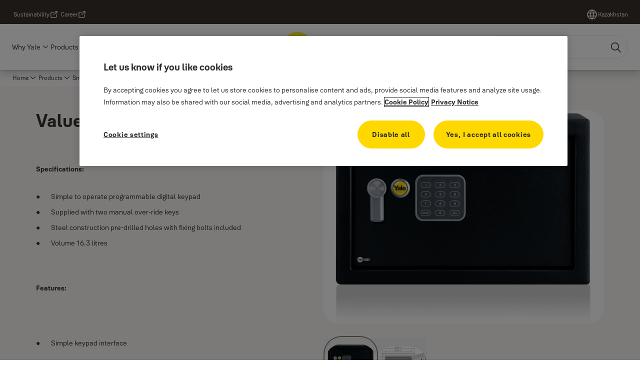

--- FILE ---
content_type: text/html; charset=utf-8
request_url: https://www.yalehome.com/kz/en/products/smart-living-range/safes/value-safes/value-home-safe
body_size: 27097
content:
<!DOCTYPE html><html lang="en" class="navigation-header   dropdown full-width solid " style="--device-mobile: 360px; --device-mobile-lg: 576px; --device-tablet: 768px; --device-tablet-lg: 1024px; --device-laptop: 1280px; --device-laptop-lg: 1440px; --device-desktop: 1920px; --device-desktop-lg: 2560px; --grid-extended-max-width: 2288px; --topPaddingLocalizationBar: 0px; --vh: 7.32px;"><head>
  
  <meta name="viewport" content="width=device-width, initial-scale=1">

  <link rel="preconnect" href="https://gw-assets.assaabloy.com/">

  <meta charset="UTF-8">
  <link rel="icon" href="https://www.yalehome.com/logo/Yale_Logo_Primary_Small_RGB.ico">
  <title>Value Home Safe | Yale</title>
  <meta property="version" content="7f09d8d">
  <meta property="og:type" content="website">
  <meta property="og:title" content="Value Home Safe">
  
    <meta name="description" content="&lt;p&gt;&lt;p&gt;&lt;strong&gt;Specifications:&lt;/strong&gt;&lt;/p&gt;&lt;ul&gt;&lt;li&gt;Simple to operate programmable digital keypad&lt;/li&gt;&lt;li&gt;Supplied with two manual over-ride keys&lt;/li&gt;&lt;li&gt;Steel construction pre-drilled holes with fixing bolts included&lt;/li&gt;&lt;li&gt;Volume 16.3 litres&lt;/li&gt;&lt;/ul&gt;&lt;p&gt;&amp;nbsp;&lt;/p&gt;&lt;p&gt;&lt;strong&gt;Features:&lt;/strong&gt;&lt;/p&gt;&lt;p&gt;&amp;nbsp;&lt;/p&gt;&lt;ul&gt;&lt;li&gt;Simple keypad interface&lt;/li&gt;&lt;li&gt;Opens with combination of 3 to 8 digits (10,000 combinations)&lt;/li&gt;&lt;li&gt;Two LED light indicators, green to open, red for error&lt;/li&gt;&lt;li&gt;Low battery warning - red light will flash when entering the code&lt;/li&gt;&lt;li&gt;Time Lock sets after 3 incorrect entries for 20 seconds and then 6 minutes after 6 consecutive times&lt;/li&gt;&lt;/ul&gt;&lt;p&gt;&amp;nbsp;&lt;/p&gt;&lt;p&gt;&amp;nbsp;&lt;/p&gt;&lt;p&gt;&amp;nbsp;&lt;/p&gt;&lt;p&gt;&amp;nbsp;&lt;/p&gt;&lt;p&gt;&amp;nbsp;&lt;/p&gt;&lt;p&gt;&amp;nbsp;&lt;/p&gt;&lt;p&gt;&amp;nbsp;&lt;/p&gt;&lt;p&gt;&amp;nbsp;&lt;/p&gt;&lt;p&gt;&amp;nbsp;&lt;/p&gt;&lt;p&gt;&amp;nbsp;&lt;/p&gt;&lt;p&gt;&amp;nbsp;&lt;/p&gt;&lt;/p&gt;&lt;p&gt;&lt;/p&gt;&lt;p&gt;&lt;/p&gt;">
    <meta property="og:description" content="&lt;p&gt;&lt;p&gt;&lt;strong&gt;Specifications:&lt;/strong&gt;&lt;/p&gt;&lt;ul&gt;&lt;li&gt;Simple to operate programmable digital keypad&lt;/li&gt;&lt;li&gt;Supplied with two manual over-ride keys&lt;/li&gt;&lt;li&gt;Steel construction pre-drilled holes with fixing bolts included&lt;/li&gt;&lt;li&gt;Volume 16.3 litres&lt;/li&gt;&lt;/ul&gt;&lt;p&gt;&amp;nbsp;&lt;/p&gt;&lt;p&gt;&lt;strong&gt;Features:&lt;/strong&gt;&lt;/p&gt;&lt;p&gt;&amp;nbsp;&lt;/p&gt;&lt;ul&gt;&lt;li&gt;Simple keypad interface&lt;/li&gt;&lt;li&gt;Opens with combination of 3 to 8 digits (10,000 combinations)&lt;/li&gt;&lt;li&gt;Two LED light indicators, green to open, red for error&lt;/li&gt;&lt;li&gt;Low battery warning - red light will flash when entering the code&lt;/li&gt;&lt;li&gt;Time Lock sets after 3 incorrect entries for 20 seconds and then 6 minutes after 6 consecutive times&lt;/li&gt;&lt;/ul&gt;&lt;p&gt;&amp;nbsp;&lt;/p&gt;&lt;p&gt;&amp;nbsp;&lt;/p&gt;&lt;p&gt;&amp;nbsp;&lt;/p&gt;&lt;p&gt;&amp;nbsp;&lt;/p&gt;&lt;p&gt;&amp;nbsp;&lt;/p&gt;&lt;p&gt;&amp;nbsp;&lt;/p&gt;&lt;p&gt;&amp;nbsp;&lt;/p&gt;&lt;p&gt;&amp;nbsp;&lt;/p&gt;&lt;p&gt;&amp;nbsp;&lt;/p&gt;&lt;p&gt;&amp;nbsp;&lt;/p&gt;&lt;p&gt;&amp;nbsp;&lt;/p&gt;&lt;/p&gt;&lt;p&gt;&lt;/p&gt;&lt;p&gt;&lt;/p&gt;">
  
  <meta property="og:image" content="https://static-mpc.assaabloy.com/yalefile//Fetchfile.aspx?id=9526">
  
    <meta property="og:url" content="https://www.yalehome.com/kz/en/products/smart-living-range/safes/value-safes/value-home-safe">
  
  
  <meta name="template" content="product-detail-page">
  
  
  
  
  
  <meta name="google-site-verification" content="1BOLW-IM4cuGb2aPYs57cxXmnGDNPYATRig89RLIJnE">

  
  <meta name="addsearch-custom-field" data-type="text" content="title=Value Home Safe">
  <meta name="addsearch-custom-field" data-type="text" content="market_name=kz">
  <meta name="addsearch-custom-field" data-type="text" content="language_name=en">
  <meta name="addsearch-custom-field" data-type="text" content="content_category=product">
  

  
  
    <link rel="canonical" href="https://www.yalehome.com/kz/en/products/smart-living-range/safes/value-safes/value-home-safe">
    
      <link rel="alternate" hreflang="en-kz" href="https://www.yalehome.com/kz/en/products/smart-living-range/safes/value-safes/value-home-safe">
    
  


  
    
      <link rel="preload" as="image" fetchpriority="high" imagesrcset="https://static-mpc.assaabloy.com/yalefile//Fetchfile.aspx?id=9526" href="https://static-mpc.assaabloy.com/yalefile//Fetchfile.aspx?id=9526">
    
  

  
  
  <script async="" src="https://www.googletagmanager.com/gtm.js?id=GTM-P6G8W4L"></script><script async="" src="https://www.googletagmanager.com/gtm.js?id=GTM-WBWG4NJ"></script><script>
    if (!window.onecms) {
      window.onecms = {
        config: {
          site: {
            fadeInComponents: true,
            chinaSite: false,
            name: 'yalehome.com',
            market: 'kz',
            language: 'en',
            homePagePath: '/kz/en',
            translationsUrl: '/rest/api/v1/translations.json/kz/en',
            theme: 'assa-abloy-onecms.brand.theme.yale',
            enableSessionStorageCache: true,
            sessionStorageVersion: 1768553050093
          }
        },
        clientlibs: {}
      }
    }

    window.dataLayer = window.dataLayer || [];
    window.dataLayer.push({
  "googleAnalyticsTrackingId": "UA-17355825-1",
  "matomoSiteId": "290",
  "googleAnalytics4MeasurementId": "G-Z6BWGW4FTB",
  "matomoSiteIdMarket": "489",
  "siteDivision": "00"
});
    window.onecms.clientlibs.vendorJsUrl = '/etc.clientlibs/assa-abloy-onecms/clientlibs-generated/webcomponents/gw-group-vendor.lc-c8758d0d91f0aa762e74306bf63e44bf-lc.js';
    window.onecms.clientlibs.cookieBannerId = '0192424c-4a33-76ac-a412-13b5df5f3072';
    window.onecms.clientlibs.enableSentry = false;
    window.onecms.clientlibs.sentrySampleRate = '0.5';
    window.onecms.clientlibs.sentryTracesSampleRate = 0.1;
    window.onecms.clientlibs.environment = 'prod';
    window.onecms.clientlibs.isPublish = true;
    window.onecms.clientlibs.centralGtmContainerId = 'GTM-WBWG4NJ';
    window.onecms.clientlibs.featureFlagDivisionGtmPublish = true;
    window.onecms.clientlibs.divisionGtmContainerId = 'GTM-P6G8W4L';
    window.onecms.clientlibs.trackingEnabled = true;
    window.onecms.clientlibs.pageTracked = true;
    window.onecms.clientlibs.videoViewerScriptUrl = "https://gw-assets.assaabloy.com/s7viewers/html5/js/VideoViewer.js";
    window.onecms.clientlibs.interactiveImageScriptUrl = "https://gw-assets.assaabloy.com/s7viewers/html5/js/InteractiveImage.js";
  </script>
  

  
  
    
  
    <script defer="" src="/etc.clientlibs/assa-abloy-onecms/clientlibs/onecms-script-loader.lc-a0ba371bb76eda5838d458b576137ed7-lc.min.js"></script>

  

  
  
  

  
  

  
  
    <link rel="stylesheet" href="/etc.clientlibs/assa-abloy-onecms/clientlibs-generated/themes/global.lc-29ccfeae8fd9bff7620687abbcd84cc2-lc.min.css" type="text/css">
<link rel="stylesheet" href="/etc.clientlibs/assa-abloy-onecms/clientlibs-generated/themes/yale.lc-5f0a03ed75a37f8b991a1e66560bbed4-lc.min.css" type="text/css">

  


  <style>
    :root{
  --font-family-body:Yale Solis;--font-family-heading:Yale Solis;
}

  </style>
  <style>
    
  </style>
  


  
  
  
    <link rel="stylesheet" href="/etc.clientlibs/assa-abloy-onecms/components/structure/page/v1/page/clientlibs/header-offset-ssr-variables.lc-af567384b6afc7df0896c6eff7f36e56-lc.min.css" type="text/css">

  


  
  
    
  


  
  

  

  



  
    <link rel="stylesheet" href="/etc.clientlibs/assa-abloy-onecms/clientlibs/grid.lc-5334516a308a40e7dd7b3c7a8ae96960-lc.min.css" type="text/css">

  


  
    
    

    

    
    
    

  

  
  <script src="https://www.yalehome.com/static-content/gw_geo_na/gw_geo_na_0fc124a5b26673800ce35b0a972a7a004b4cd131.js" type="text/javascript">
</script>


  <script type="application/ld+json">
    {"@context":"https://schema.org","@type":"BreadcrumbList","itemListElement":[{"position":1,"@type":"ListItem","name":"Home","item":"https://www.yalehome.com/kz/en"},{"position":2,"@type":"ListItem","name":"Product proxy"}]}
  </script>
  
<script async="" src="/etc.clientlibs/assa-abloy-onecms/clientlibs-generated/webcomponents/gw-group-wc-dependencies/resources/_d.webcomponents-ce.js"></script><script async="" src="/etc.clientlibs/assa-abloy-onecms/clientlibs-generated/webcomponents/gw-group-wc-dependencies/resources/_e.custom-elements-es5-adapter.js"></script><style data-styled="active" data-styled-version="5.3.6"></style><style data-styled="active" data-styled-version="5.3.6"></style><style data-styled="active" data-styled-version="5.3.6"></style><style data-styled="active" data-styled-version="5.3.6"></style><style data-styled="active" data-styled-version="5.3.6"></style></head>
<body class="product-detail-page page basicpage aa-light-theme" id="product-detail-page-6d12003e4d" data-theme="light">



  




  



  


    
        
            <div class="toast gw-group-toast">

<gw-group-toast id="gw-group-toast-7169e79b5a" data-client-lib="/etc.clientlibs/assa-abloy-onecms/clientlibs-generated/webcomponents/gw-group-toast.lc-187d3936fc18dfe367e4db98bd23bfa1-lc.js"><div data-addsearch="exclude" aria-disabled="true" aria-label="" class="styles__Toast-sc-6j63c8-1 jFzVqZ toast-message-wrapper"><div data-addsearch="exclude" class="styles__Text-sc-6j63c8-0 bVYyKt label-sm"></div></div></gw-group-toast>


</div>

        
    
        
            <div class="header header-includer"><div class="site-header">
  <div class="site-header--nav-bar">
  



  <gw-group-nav-header data-client-lib="/etc.clientlibs/assa-abloy-onecms/clientlibs-generated/webcomponents/gw-group-nav-header.lc-1d92492a3819d9c9ef5f46563e374d3d-lc.js" content="[base64]/[base64]"><header class="styles__Header-sc-z2fkzf-4 gFclYc"><div id="a11y-skip-link" tabindex="0"><a href="#a11y-skip-link-target" class="styles__SkipLink-sc-z2fkzf-3 gsFJOs">jumpToMainContent</a></div><section class="styles__Topbar-sc-1hzxovh-1 eTryn topbar"></section><div class="styles__Wrapper-sc-z2fkzf-0 gRutnU"><section class="styles__PrimaryNavigation-sc-z2fkzf-1 dEmSaK primary-navigation"><div class="styles__Navigation-sc-x3fycp-0 bWUyaF nav-bar__navigation"><div class="styles__Menu-sc-x3fycp-1 gjkLMg"><button id="gw-group-nav-menu" aria-expanded="false" tabindex="0" class="styles__HamburgerButton-sc-gappku-0 hzYBsL hamburger-menu-button label-md" aria-haspopup="true" aria-controls="hamburger-menu"><div class="styles__HamburgerIcon-sc-gappku-2 iehzkx  hamburger-menu-button" role="presentation"><span class="hamburger-menu-button"></span><span class="hamburger-menu-button"></span><span class="hamburger-menu-button"></span></div><label class="styles__MenuLabel-sc-gappku-1 keTNqZ hamburger-menu-button sr-only">Menu</label></button><nav aria-label="Main menu" class="styles__TopNavigation-sc-khrlvi-1 ksMHTH"></nav></div><div hidden="" style="position: absolute; pointer-events: none; z-index: 999; opacity: 0; transform: translateY(-16px); overflow: initial;"><div id="hamburger-menu" class="styles__HamburgerMenu-sc-1k5lid8-0 fGXaOn"><nav aria-labelledby="gw-group-nav-menu" class="styles__HamburgerNavigation-sc-1k5lid8-1 gblgCQ"><div class="styles__MobileNavigation-sc-1krcsdf-0 iVcejX"><div id="mobile-subnavigation-menu-e8ced447c2" class="styles__SubNavigation-sc-1m33sy9-0 kyWyHs"><div class="button aem-ie__cta"><button class="styles__Button-sc-18sij4a-0 bMXnuW styles__BackButton-sc-1m33sy9-1 jIUdFH label-lg" aria-label="Return" id="7e280b1c-26ec-4a6e-ad86-f948d103321f" role="button" data-variant="default"><svg role="presentation" class="styles__Icon-sc-1u0rbjk-0 fivoSa leading-icon external " width="24" height="24" viewBox="0 0 24 24" fill="none" xmlns="http://www.w3.org/2000/svg"><path d="M13.0323 19.0001C12.8361 19.0001 12.64 18.9275 12.4852 18.7719C12.1858 18.4711 12.1858 17.9732 12.4852 17.6724L17.3574 12.7767H4.77419C4.35097 12.7767 4 12.424 4 11.9988C4 11.5735 4.35097 11.2208 4.77419 11.2208H17.3574L12.4852 6.32512C12.1858 6.02432 12.1858 5.52645 12.4852 5.22566C12.7845 4.92486 13.28 4.92486 13.5794 5.22566L19.7729 11.449C19.8452 11.5216 19.9071 11.6046 19.9381 11.698C19.9794 11.7913 20 11.895 20 11.9988C20 12.1025 19.9794 12.2062 19.9381 12.2996C19.8968 12.3929 19.8452 12.4759 19.7729 12.5485L13.5794 18.7719C13.4245 18.9275 13.2284 19.0001 13.0323 19.0001Z" fill="#1A1A1A"></path></svg><span id="c871657a-e42d-4755-937a-5c8f0119e437" class="styles__Label-sc-18sij4a-1 jKMGzI styles__BackButton-sc-1m33sy9-1 jIUdFH label-lg ">Return</span></button></div><div class="styles__Menu-sc-1m33sy9-2 hpOFDI"><nav class="styles__TreeNavigation-sc-16eevtj-0 cpUXTX"><ul class="styles__List-sc-16eevtj-1 eJajLR"><li class="styles__ListItem-sc-16eevtj-2 jdnPIG"><div class="button aem-ie__cta"><a class="styles__Button-sc-18sij4a-0 hSUEYJ label-md" aria-label="Yale Access Range " id="6dc73bf7-485a-4181-ad29-63ac48412374" role="link" href="https://www.yalehome.com/kz/en/products/yale-access-range" target="_self" rel="" tabindex="0" data-variant="text"><span id="aef89c20-b221-4717-8b93-931d545b5bcb" class="styles__Label-sc-18sij4a-1 fcDSKM label-md ">Yale Access Range </span><svg role="presentation" class="styles__Icon-sc-1u0rbjk-0 fivoSa  " width="24" height="24" viewBox="0 0 24 24" fill="none" xmlns="http://www.w3.org/2000/svg"><path d="M13.0323 19.0001C12.8361 19.0001 12.64 18.9275 12.4852 18.7719C12.1858 18.4711 12.1858 17.9732 12.4852 17.6724L17.3574 12.7767H4.77419C4.35097 12.7767 4 12.424 4 11.9988C4 11.5735 4.35097 11.2208 4.77419 11.2208H17.3574L12.4852 6.32512C12.1858 6.02432 12.1858 5.52645 12.4852 5.22566C12.7845 4.92486 13.28 4.92486 13.5794 5.22566L19.7729 11.449C19.8452 11.5216 19.9071 11.6046 19.9381 11.698C19.9794 11.7913 20 11.895 20 11.9988C20 12.1025 19.9794 12.2062 19.9381 12.2996C19.8968 12.3929 19.8452 12.4759 19.7729 12.5485L13.5794 18.7719C13.4245 18.9275 13.2284 19.0001 13.0323 19.0001Z" fill="#1A1A1A"></path></svg></a></div></li><li class="styles__ListItem-sc-16eevtj-2 iDNwMC"><div class="button aem-ie__cta"><a class="styles__Button-sc-18sij4a-0 hSUEYJ label-md" aria-label="Smart Living Range" id="addc6428-1e82-4680-9894-0b6f65b107ae" role="link" href="https://www.yalehome.com/kz/en/products/smart-living-range" target="_self" rel="" tabindex="0" data-variant="text"><span id="a01b5164-4d1a-441b-aa90-56483ca66418" class="styles__Label-sc-18sij4a-1 fcDSKM label-md ">Smart Living Range</span><svg role="presentation" class="styles__Icon-sc-1u0rbjk-0 fivoSa  " width="24" height="24" viewBox="0 0 24 24" fill="none" xmlns="http://www.w3.org/2000/svg"><path d="M13.0323 19.0001C12.8361 19.0001 12.64 18.9275 12.4852 18.7719C12.1858 18.4711 12.1858 17.9732 12.4852 17.6724L17.3574 12.7767H4.77419C4.35097 12.7767 4 12.424 4 11.9988C4 11.5735 4.35097 11.2208 4.77419 11.2208H17.3574L12.4852 6.32512C12.1858 6.02432 12.1858 5.52645 12.4852 5.22566C12.7845 4.92486 13.28 4.92486 13.5794 5.22566L19.7729 11.449C19.8452 11.5216 19.9071 11.6046 19.9381 11.698C19.9794 11.7913 20 11.895 20 11.9988C20 12.1025 19.9794 12.2062 19.9381 12.2996C19.8968 12.3929 19.8452 12.4759 19.7729 12.5485L13.5794 18.7719C13.4245 18.9275 13.2284 19.0001 13.0323 19.0001Z" fill="#1A1A1A"></path></svg></a></div></li><li class="styles__ListItem-sc-16eevtj-2 jdnPIG"><div class="button aem-ie__cta"><a class="styles__Button-sc-18sij4a-0 hSUEYJ label-md" aria-label="Mechanical Range" id="853be13f-31dd-4926-8d8d-dd0f635fe3d1" role="link" href="https://www.yalehome.com/kz/en/products/mechanical-range" target="_self" rel="" tabindex="0" data-variant="text"><span id="9dc56ef3-9a54-41db-8815-cb4d96b1ab66" class="styles__Label-sc-18sij4a-1 fcDSKM label-md ">Mechanical Range</span><svg role="presentation" class="styles__Icon-sc-1u0rbjk-0 fivoSa  " width="24" height="24" viewBox="0 0 24 24" fill="none" xmlns="http://www.w3.org/2000/svg"><path d="M13.0323 19.0001C12.8361 19.0001 12.64 18.9275 12.4852 18.7719C12.1858 18.4711 12.1858 17.9732 12.4852 17.6724L17.3574 12.7767H4.77419C4.35097 12.7767 4 12.424 4 11.9988C4 11.5735 4.35097 11.2208 4.77419 11.2208H17.3574L12.4852 6.32512C12.1858 6.02432 12.1858 5.52645 12.4852 5.22566C12.7845 4.92486 13.28 4.92486 13.5794 5.22566L19.7729 11.449C19.8452 11.5216 19.9071 11.6046 19.9381 11.698C19.9794 11.7913 20 11.895 20 11.9988C20 12.1025 19.9794 12.2062 19.9381 12.2996C19.8968 12.3929 19.8452 12.4759 19.7729 12.5485L13.5794 18.7719C13.4245 18.9275 13.2284 19.0001 13.0323 19.0001Z" fill="#1A1A1A"></path></svg></a></div></li></ul></nav></div></div></div></nav></div></div></div><div class="styles__Logotype-sc-hktp9h-0 jmZgQt"><div class="styles__ImageWrapper-sc-h9y1a8-0 eeKpvr"><a href="https://www.yalehome.com/kz/en" id="page-logo"><div class="styles__Image-sc-h9y1a8-1 gyRPfV"><picture class="styles__FullPicture-sc-h9y1a8-3 jfRrWj"><img id="page-logo" src="https://gw-assets.assaabloy.com/is/content/assaabloy/yale-logo-6?wid=undefined&amp;hei=undefined" srcset="" alt="Yale" loading="lazy" sizes="(min-width: 1024px) 33vw, 50vw" width="auto" height="auto" aria-label="yalehome.com Home" class="styles__FullImage-sc-h9y1a8-2 OmrEl"></picture></div></a></div></div><div class="styles__RightSideWrapper-sc-z2fkzf-2 dsQtJS"><div class="styles__SearchBar-sc-shxt5d-5 dViMtp"><div class="styles__InputWrapper-sc-shxt5d-0 hqjvkO"><form role="search" class="styles__SearchBarInput-sc-shxt5d-4 erlPwq"><input type="search" placeholder="Search" aria-label="Search this site" name="search-bar-input" role="combobox" aria-controls="search-results" aria-expanded="false" class="styles__InputText-sc-shxt5d-3 bKrByQ" value=""><button class="styles__SearchIcon-sc-shxt5d-1 jHQpMW magnifying-glas" aria-label="Search" type="button"><svg role="presentation" class="styles__Icon-sc-1u0rbjk-0 fivoSa" width="24" height="24" viewBox="0 0 24 24" fill="none" xmlns="http://www.w3.org/2000/svg"><path d="M21.7668 20.6874L16.0766 14.9962C16.579 14.3912 16.9789 13.7144 17.2762 12.9864C17.676 12.0224 17.8811 10.997 17.8811 9.94078C17.8811 8.88458 17.676 7.86939 17.2762 6.89522C16.8763 5.92105 16.2919 5.05967 15.5538 4.32135C14.8156 3.58303 13.9441 2.99853 12.9804 2.59861C11.0529 1.79876 8.8384 1.79876 6.90068 2.60886C5.92669 3.00879 5.06549 3.59329 4.32731 4.33161C3.58913 5.06993 3.00474 5.94156 2.6049 6.90547C2.20505 7.87964 2 8.89483 2 9.95104C2 11.0072 2.20505 12.0224 2.6049 12.9966C3.00474 13.9708 3.58913 14.8321 4.32731 15.5705C5.06549 16.3088 5.93695 16.8933 6.90068 17.2932C7.86441 17.6931 8.88966 17.8982 9.94566 17.8982C11.0017 17.8982 12.0167 17.6931 12.9906 17.2932C13.7186 16.9856 14.3952 16.5857 15.0001 16.0832L20.6902 21.7744C20.844 21.9282 21.0388 22 21.2336 22C21.4284 22 21.6232 21.9282 21.777 21.7744C22.0743 21.477 22.0743 20.9848 21.777 20.6874H21.7668ZM12.396 15.8678C10.8376 16.5139 9.0537 16.5139 7.49532 15.8678C6.71613 15.5397 6.01897 15.0783 5.41407 14.4835C4.80918 13.8887 4.34781 13.1914 4.02999 12.4018C3.70191 11.6225 3.53787 10.7919 3.53787 9.95104C3.53787 9.11018 3.70191 8.27957 4.02999 7.50023C4.35807 6.72089 4.81943 6.02359 5.41407 5.41858C6.00871 4.81357 6.71613 4.35212 7.49532 4.03423C8.27451 3.70609 9.10496 3.54202 9.94566 3.54202C10.7864 3.54202 11.6168 3.70609 12.396 4.03423C13.1752 4.36237 13.8724 4.82382 14.4773 5.42883C15.0719 6.02359 15.5435 6.72089 15.8716 7.51048C16.1997 8.28982 16.3637 9.11018 16.3637 9.96129C16.3637 10.8124 16.1997 11.6328 15.8716 12.4121C15.5435 13.1914 15.0821 13.8887 14.4875 14.4938C13.8929 15.0885 13.1957 15.5602 12.4063 15.8884L12.396 15.8678Z" fill="#1A1A1A"></path></svg></button><button aria-label="Reset search field" type="button" class="styles__ClearButton-sc-shxt5d-2 gJQJgT"><svg role="presentation" class="styles__Icon-sc-1u0rbjk-0 fivoSa" width="24" height="24" viewBox="0 0 24 24" fill="none" xmlns="http://www.w3.org/2000/svg"><path d="M18.0582 18.9744C17.8545 18.9744 17.6509 18.8718 17.5491 18.7692L11.9491 13.1282L6.34909 18.7692C6.04364 19.0769 5.53455 19.0769 5.22909 18.7692C4.92364 18.4615 4.92364 17.9487 5.22909 17.641L10.8291 12L5.33091 6.35897C5.02545 6.05128 5.02545 5.53846 5.33091 5.23077C5.63636 4.92308 6.14545 4.92308 6.45091 5.23077L12.0509 10.8718L17.6509 5.23077C17.9564 4.92308 18.4655 4.92308 18.7709 5.23077C19.0764 5.53846 19.0764 6.05128 18.7709 6.35897L13.0691 12L18.6691 17.641C18.9745 17.9487 18.9745 18.4615 18.6691 18.7692C18.4655 18.8718 18.2618 18.9744 18.0582 18.9744Z" fill="#1A1A1A"></path></svg></button></form></div></div></div></section><nav aria-label="Breadcrumbs"><ul class="styles__Breadcrumbs-sc-l06ea9-0 fYQOxL"><li class="styles__BreadCrumb-sc-l06ea9-1 bSvCNm"><div class="button aem-ie__cta"><a class="styles__Button-sc-18sij4a-0 hSqJBv label-sm" aria-label="Safes" id="3de5f670-0424-4e9e-bba2-9e79dbd128fd" role="link" href="https://www.yalehome.com/kz/en/products/smart-living-range/safes" target="_self" rel="" data-variant="text"><span id="dae19c00-288f-4ed4-bfc8-b731ce2263ca" class="styles__Label-sc-18sij4a-1 fcDSKM label-sm ">Safes</span><svg role="presentation" class="styles__Icon-sc-1u0rbjk-0 fivoSa chevron  " width="24" height="24" viewBox="0 0 24 24" fill="none" xmlns="http://www.w3.org/2000/svg"><path d="M12 15C12.1971 15 12.3942 14.9346 12.5498 14.7946L18.7744 9.19273C19.0752 8.92197 19.0752 8.47382 18.7744 8.20307C18.4735 7.93231 17.9755 7.93231 17.6747 8.20307L12 13.3101L6.32531 8.20307C6.02445 7.93231 5.52649 7.93231 5.22564 8.20307C4.92479 8.47382 4.92479 8.92197 5.22564 9.19273L11.4502 14.7946C11.6058 14.9346 11.8029 15 12 15Z" fill="#1A1A1A"></path></svg></a></div></li><li class="styles__BreadCrumb-sc-l06ea9-1 bSvCNm"><div class="button aem-ie__cta"><span class="styles__Button-sc-18sij4a-0 hSqJBv label-sm" aria-label="Value Safes" id="bfa99963-727c-4865-bd04-e0daa8796319" role="button" aria-current="page" data-variant="text"><span id="9dd74ff5-cb26-4f2f-a8ca-688b09505435" class="styles__Label-sc-18sij4a-1 fcDSKM label-sm ">Value Safes</span><svg role="presentation" class="styles__Icon-sc-1u0rbjk-0 fivoSa chevron external " width="24" height="24" viewBox="0 0 24 24" fill="none" xmlns="http://www.w3.org/2000/svg"><path d="M12 15C12.1971 15 12.3942 14.9346 12.5498 14.7946L18.7744 9.19273C19.0752 8.92197 19.0752 8.47382 18.7744 8.20307C18.4735 7.93231 17.9755 7.93231 17.6747 8.20307L12 13.3101L6.32531 8.20307C6.02445 7.93231 5.52649 7.93231 5.22564 8.20307C4.92479 8.47382 4.92479 8.92197 5.22564 9.19273L11.4502 14.7946C11.6058 14.9346 11.8029 15 12 15Z" fill="#1A1A1A"></path></svg></span></div></li></ul></nav></div></header></gw-group-nav-header>
  




</div>




</div>
</div>

        
    
        
    
        
    
        
    
    <main>
        
            
        
            
        
            
                <div class="herogrid responsivegrid">


<div class="aem-Grid aem-Grid--12 aem-Grid--default--12 ">
    
    <div class="server-side-hero-gallery theme-alt-2 aem-GridColumn aem-GridColumn--default--12">





  
  
  
  
  
  
  
  
  
  
  

  
  
  
  
  
  
  

  
  
  
  

  
  
  
  

  
  
  
  
  
  
  
  
  
  
  
  
  
  
  
  
  

  

  <section id="server-side-hero-gallery-4d3e023b7f" data-uses-dm-video="no" class="hero-gallery hero-gallery--withMedia  hero-gallery--theme-alternative">
    <div class="hero-gallery__container">
      <div class="hero-gallery__title-container">
        <h1 class="hero-gallery__title">
          <span>Value Home Safe</span>
        </h1>
        
      </div>
      <div class="hero-gallery__content false">
        <div class="hero-gallery__text-container">
          <div class="hero-gallery__text js-hero-gallery-text overflows" id="hero-gallery-text">
            <p></p><p><strong>Specifications:</strong></p><ul><li>Simple to operate programmable digital keypad</li><li>Supplied with two manual over-ride keys</li><li>Steel construction pre-drilled holes with fixing bolts included</li><li>Volume 16.3 litres</li></ul><p>&nbsp;</p><p><strong>Features:</strong></p><p>&nbsp;</p><ul><li>Simple keypad interface</li><li>Opens with combination of 3 to 8 digits (10,000 combinations)</li><li>Two LED light indicators, green to open, red for error</li><li>Low battery warning - red light will flash when entering the code</li><li>Time Lock sets after 3 incorrect entries for 20 seconds and then 6 minutes after 6 consecutive times</li></ul><p>&nbsp;</p><p>&nbsp;</p><p>&nbsp;</p><p>&nbsp;</p><p>&nbsp;</p><p>&nbsp;</p><p>&nbsp;</p><p>&nbsp;</p><p>&nbsp;</p><p>&nbsp;</p><p>&nbsp;</p><p></p><p></p><p></p> 
          </div>
          <button class="hero-gallery__show-more-less js-hero-gallery-show-more-less" data-show-more-text="Show more" data-show-less-text="Show less" aria-expanded="false" aria-controls="hero-gallery-text">
            Show more
          </button>
        </div>
        
        
      </div>
      <div class="hero-gallery__image-gallery-container image-gallery">
        <div role="presentation" class="hero-gallery__main-media-container aspect-ratio--original false">
          <figure aria-live="polite" class="js-image-container aspect-ratio--1-1" style="display: flex;">
            <picture>
              
                
              
              <img class="image-gallery__main-image" src="https://static-mpc.assaabloy.com/yalefile//Fetchfile.aspx?id=9526" loading="eager" aria-label="No description" data-onloadanimationattached="true">
              
            </picture>
            <figcaption></figcaption>
          </figure>
          <div class="hero-gallery__video-gallery-container js-external-video-container aspect-ratio--1-1" style="display: none;">
            <div class="hero-gallery__video-placeholder js-external-video-placeholder" aria-live="polite" style="display: none;">
              <svg width="60" height="43">
                <path d="M58.8359 7.83907C58.5433 6.25373 57.7541 4.80266 56.5823 3.69552C55.4105 2.58838 53.9168 1.88263 52.3175 1.68039C52.3175 1.68039 40.1694 0.791534 30.4551 0.791534C20.4022 0.791534 8.16929 1.74394 8.16929 1.74394C6.54564 1.93909 5.02106 2.62843 3.80214 3.71864C2.58322 4.80885 1.72891 6.24716 1.35453 7.83907C0.52085 12.4502 0.0677922 17.1221 0 21.8074C0.0506034 26.4674 0.404083 31.1192 1.0582 35.7334C1.36568 37.3245 2.17106 38.7765 3.35804 39.8798C4.54501 40.9831 6.05208 41.6804 7.66137 41.8709C7.66137 41.8709 20.3598 42.8233 30.4551 42.8233C40.1694 42.8233 52.3175 41.9344 52.3175 41.9344C53.9262 41.7515 55.4343 41.0595 56.6221 39.9592C57.8099 38.859 58.6153 37.408 58.9206 35.818C60.3598 26.533 60.3598 17.0818 58.9206 7.79683L58.8359 7.83907ZM23.8731 30.9291V12.8339L39.5343 21.8708L23.8731 30.9291Z" fill="#C4C4C4"></path>
              </svg>
            </div>
          </div>
          <div class="hero-gallery__video-gallery-container hero-gallery__video-gallery-container--dynamic-media js-dm-video-container aspect-ratio--1-1" id="js-id-dm-video-container" aria-live="polite" style="display: none;">
            <svg role="presentation" width="24" height="24" viewBox="0 0 24 24" fill="none" xmlns="http://www.w3.org/2000/svg">
              <path d="M4 3.99998V20C3.99995 20.1779 4.04737 20.3526 4.13738 20.5061C4.22739 20.6596 4.35672 20.7863 4.51202 20.8731C4.66733 20.9599 4.84299 21.0038 5.02088 21C5.19878 20.9963 5.37245 20.9452 5.524 20.852L18.524 12.852C18.6696 12.7625 18.7898 12.6372 18.8733 12.4881C18.9567 12.3389 19.0005 12.1709 19.0005 12C19.0005 11.8291 18.9567 11.661 18.8733 11.5119C18.7898 11.3627 18.6696 11.2374 18.524 11.148L5.524 3.14798C5.37245 3.05474 5.19878 3.00363 5.02088 2.99991C4.84299 2.9962 4.66733 3.04001 4.51202 3.12684C4.35672 3.21366 4.22739 3.34035 4.13738 3.49384C4.04737 3.64733 3.99995 3.82205 4 3.99998Z" fill="#1A1A1A"></path>
            </svg>
          </div>
        </div>
        <div class="image-gallery__controls js-image-gallery-controls hidden">
          <button tabindex="-1" class="disabled image-gallery__control-icon image-gallery__control-icon--prev js-image-gallery-prev">
            <svg role="presentation" width="24" height="24" viewBox="0 0 24 24" fill="none" xmlns="http://www.w3.org/2000/svg">
              <path d="M12 15C12.1971 15 12.3942 14.9346 12.5498 14.7946L18.7744 9.19273C19.0752 8.92197 19.0752 8.47382 18.7744 8.20307C18.4735 7.93231 17.9755 7.93231 17.6747 8.20307L12 13.3101L6.32531 8.20307C6.02445 7.93231 5.52649 7.93231 5.22564 8.20307C4.92479 8.47382 4.92479 8.92197 5.22564 9.19273L11.4502 14.7946C11.6058 14.9346 11.8029 15 12 15Z" fill="#1A1A1A"></path>
            </svg>
          </button>
          <button tabindex="-1" class="image-gallery__control-icon image-gallery__control-icon--next js-image-gallery-next">
            <svg role="presentation" width="24" height="24" viewBox="0 0 24 24" fill="none" xmlns="http://www.w3.org/2000/svg">
              <path d="M12 15C12.1971 15 12.3942 14.9346 12.5498 14.7946L18.7744 9.19273C19.0752 8.92197 19.0752 8.47382 18.7744 8.20307C18.4735 7.93231 17.9755 7.93231 17.6747 8.20307L12 13.3101L6.32531 8.20307C6.02445 7.93231 5.52649 7.93231 5.22564 8.20307C4.92479 8.47382 4.92479 8.92197 5.22564 9.19273L11.4502 14.7946C11.6058 14.9346 11.8029 15 12 15Z" fill="#1A1A1A"></path>
            </svg>
          </button>
        </div>
        <ul class="image-gallery__thumbnails js-image-gallery-thumbnails false" style="--active-thumbnail-left: 5px; --active-thumbnail-width: 113px;">
          <li class="image-gallery__thumbnail active" data-type="image" data-srcset="PHNvdXJjZSBzcmNzZXQ9Imh0dHBzOi8vc3RhdGljLW1wYy5hc3NhYWJsb3kuY29tL3lhbGVmaWxlLy9GZXRjaGZpbGUuYXNweD9pZD05NTI2IiBtZWRpYT0iIj5cclxu">
            <button class="image-gallery__thumbnail-button" aria-current="true" tabindex="0">
              <picture>
                
                <img src="https://static-mpc.assaabloy.com/yalefile//Fetchfile.aspx?id=9526" alt="Image: No description">
              </picture>
            </button>
          </li>
          
          
        
          <li class="image-gallery__thumbnail false" data-type="image" data-srcset="PHNvdXJjZSBzcmNzZXQ9Imh0dHBzOi8vc3RhdGljLW1wYy5hc3NhYWJsb3kuY29tL3lhbGVmaWxlLy9GZXRjaGZpbGUuYXNweD9pZD0zOTE3NyIgbWVkaWE9IiI+XHJcbg==">
            <button class="image-gallery__thumbnail-button" aria-current="false" tabindex="-1">
              <picture>
                
                <img src="https://static-mpc.assaabloy.com/yalefile//Fetchfile.aspx?id=39177" alt="Image: No description">
              </picture>
            </button>
          </li>
          
          
        </ul>
      </div>
    </div>
  </section>

  
  <div class="consent-modal__overlay js-consent-modal-overlay hidden">
    <div class="consent-modal__content js-consent-modal-content">
      <button class="consent-modal__close-btn js-close-btn">
        <svg role="presentation" class="styles__Icon-sc-1u0rbjk-0 jbvmdd" width="24" height="24" viewBox="0 0 24 24" fill="none" xmlns="http://www.w3.org/2000/svg">
          <path d="M18.0582 18.9744C17.8545 18.9744 17.6509 18.8718 17.5491 18.7692L11.9491 13.1282L6.34909 18.7692C6.04364 19.0769 5.53455 19.0769 5.22909 18.7692C4.92364 18.4615 4.92364 17.9487 5.22909 17.641L10.8291 12L5.33091 6.35897C5.02545 6.05128 5.02545 5.53846 5.33091 5.23077C5.63636 4.92308 6.14545 4.92308 6.45091 5.23077L12.0509 10.8718L17.6509 5.23077C17.9564 4.92308 18.4655 4.92308 18.7709 5.23077C19.0764 5.53846 19.0764 6.05128 18.7709 6.35897L13.0691 12L18.6691 17.641C18.9745 17.9487 18.9745 18.4615 18.6691 18.7692C18.4655 18.8718 18.2618 18.9744 18.0582 18.9744Z" fill="#1A1A1A"></path>
        </svg>
      </button>
      <div class="consent-modal__body">
        <h2 class="consent-modal__title heading-sm">
          Cookie consent
        </h2>
        <p class="consent-modal__text richtext_innerWrapper">
          This video is hosted by YouTube. By showing the external content you accept the <a href="https://www.youtube.com/static?template=terms" target="_blank" data-isinternal="false" rel="noopener noreferrer">terms and conditions
  <svg class="styles__Icon-sc-1u0rbjk-0 jbvmdd external" role="presentation" width="24" height="24" viewBox="0 0 24 24" fill="currentColor" xmlns="http://www.w3.org/2000/svg">
    <path d="M16.1217 21H5.83016C5.07888 21 4.36877 20.7019 3.83361 20.1674C3.29845 19.6328 3 18.9235 3 18.1731V7.89324C3 7.14281 3.29845 6.4335 3.83361 5.89895C4.36877 5.3644 5.07888 5.06628 5.83016 5.06628H12.0051C12.427 5.06628 12.7769 5.4158 12.7769 5.83727C12.7769 6.25874 12.427 6.60826 12.0051 6.60826H5.83016C5.49054 6.60826 5.16121 6.7419 4.92451 6.98861C4.6878 7.23533 4.54372 7.554 4.54372 7.89324V18.1731C4.54372 18.5123 4.67751 18.8413 4.92451 19.0777C5.1715 19.3141 5.49054 19.4581 5.83016 19.4581H16.1217C16.4613 19.4581 16.7906 19.3244 17.0273 19.0777C17.264 18.831 17.4081 18.5123 17.4081 18.1731V12.0052C17.4081 11.5837 17.758 11.2342 18.18 11.2342C18.6019 11.2342 18.9518 11.5837 18.9518 12.0052V18.1731C18.9518 18.9235 18.6534 19.6328 18.1182 20.1674C17.583 20.7019 16.8729 21 16.1217 21Z"></path>
    <path d="M20.9483 3.48315C20.866 3.29812 20.7219 3.14392 20.5264 3.06168C20.4338 3.02056 20.3308 3 20.2279 3H15.0822C14.6602 3 14.3103 3.34951 14.3103 3.77099C14.3103 4.19246 14.6602 4.54198 15.0822 4.54198H18.3652L10.4201 12.478C10.1217 12.7761 10.1217 13.2696 10.4201 13.5677C10.5745 13.7219 10.77 13.7938 10.9656 13.7938C11.1611 13.7938 11.3567 13.7219 11.511 13.5677L19.4561 5.63164V8.9109C19.4561 9.33238 19.806 9.68189 20.2279 9.68189C20.6499 9.68189 20.9998 9.33238 20.9998 8.9109V3.78127C20.9998 3.67847 20.9792 3.58595 20.938 3.48315H20.9483Z"></path>
  </svg></a> of
          www.youtube.com.
        </p>

        <button class="consent-modal__btn-primary js-submit-btn">
          <span>Show external content</span>
        </button>
        <div class="consent-modal__input-container">
          <label class="label">
            <input type="checkbox" readonly="" id="consent-modal-checkbox" tabindex="-1">
            <span class="consent-modal__checkmark checkmark js-consent-checkbox" tabindex="0">
              <svg class="js-checkbox-icon hidden" width="17" height="17" viewBox="0 0 12 8" fill="none" xmlns="http://www.w3.org/2000/svg" role="presentation">
                    <path d="M1.5 4.00098L4.5 7.00098L7.5 4.00098L10.5 1.00098" stroke="var(--color-accent)" stroke-width="2" stroke-linecap="round" stroke-linejoin="round">
                    </path>
              </svg>
            </span>
            <p class="label-sm">Remember my choice*</p>
          </label>
          <p class="consent-modal__text-disclaimer">
            *Your choice will be saved in a cookie until you have closed your browser.
          </p>
        </div>
      </div>
      <div class="consent-modal__footer"></div>
    </div>
  </div>

  
          <span class="metadata" style="display:none;" tabindex="-1" aria-hidden="true" data-client-lib="/etc.clientlibs/assa-abloy-onecms/components/content/server-side-hero-gallery/v1/server-side-hero-gallery/clientlibs/modal.lc-8e0ed3b9edb62ccc238cd3b8a96c3932-lc.js">
          </span>
  
  

  
    
  
    <link rel="stylesheet" href="/etc.clientlibs/assa-abloy-onecms/components/content/server-side-hero-gallery/v1/server-side-hero-gallery/clientlibs/modal.lc-ab2bb5d63bd8532d591fd01f69bc8dba-lc.min.css" type="text/css">

  

  



  
    <span class="metadata" style="display: none" tabindex="-1" aria-hidden="true" data-client-lib="/etc.clientlibs/assa-abloy-onecms/components/content/server-side-hero-gallery/v1/server-side-hero-gallery/clientlibs/gallery.lc-8a30107d9dcb3f8b9da58089856c3332-lc.js">
    </span>
  

  

  
    <span class="metadata" style="display: none" tabindex="-1" aria-hidden="true" data-client-lib="/etc.clientlibs/assa-abloy-onecms/components/content/webcomponents/gw-group-hero/v1/gw-group-hero/clientlibs/scripts/validate-image-alt.lc-19c6a542379440c8aeae98f51c450728-lc.js">
    </span>
  



  


  



  
  
    <link rel="stylesheet" href="/etc.clientlibs/assa-abloy-onecms/components/content/server-side-hero-gallery/v1/server-side-hero-gallery/clientlibs/gallery.lc-28b0a540dc754fd42265cad5fde63466-lc.min.css" type="text/css">

  






      <span class="metadata" style="display:none;" tabindex="-1" aria-hidden="true" data-client-lib="/etc.clientlibs/assa-abloy-onecms/components/content/webcomponents/gw-group-hero/v1/gw-group-hero/clientlibs/scripts/internal-links-attribute.lc-9336e9ca0f4ee8444795ebaa2f5019e9-lc.js">
      </span>

</div>

    
</div>
</div>

            
        
            
                <div class="responsivegrid">


<div class="aem-Grid aem-Grid--12 aem-Grid--default--12 ">
    
    <div class="gw-group-banner-product-autofill background-white aem-GridColumn aem-GridColumn--default--12">






</div>
<div class="gw-group-features-cards-product-autofill style-2 bottom-white aem-GridColumn aem-GridColumn--default--12">






</div>
<div class="ghost aem-GridColumn aem-GridColumn--default--12">

</div>
<div class="gw-group-accordion-product-autofill theme-alt-1 aem-GridColumn aem-GridColumn--default--12">






  
    

  <gw-group-accordion id="gw-group-accordion-product-autofill-2eb04c6beb" data-client-lib="/etc.clientlibs/assa-abloy-onecms/clientlibs-generated/webcomponents/gw-group-accordion.lc-5c1069b7b921a8db648680824e271da3-lc.js" content="[base64]" theme="theme-alt-1"><section aria-label="Item list" class="styles__Accordion-sc-au2dzb-0 geGrHq"><div class="styles__Wrapper-sc-rfxywm-0 cbtqXl"><div class="styles__Sections-sc-au2dzb-1 giABHk"><div class="styles__AccordionItem-sc-au2dzb-2 fpKXfF fade-in-section"><button id="accordion-button-7d21ee38-1b5c-47f3-8268-3db93365b4f2" aria-expanded="false" aria-controls="accordion-content-8e1cb187-f56d-4059-a16a-e567ad5ce686" class="styles__Header-sc-au2dzb-3 WBvfV"><div class="styles__Title-sc-fbadai-0 iKGlDU"><h5 id="8ce3c9b3-e2ac-4703-8af3-228694dfb396" class="heading-xs undefined" aria-label="Downloads">Downloads</h5></div><div class="styles__Chevron-sc-au2dzb-4 jYVNKp"><svg role="presentation" class="styles__Icon-sc-1u0rbjk-0 ecPMyq chevron " width="24" height="24" viewBox="0 0 24 24" fill="none" xmlns="http://www.w3.org/2000/svg"><path d="M12 15C12.1971 15 12.3942 14.9346 12.5498 14.7946L18.7744 9.19273C19.0752 8.92197 19.0752 8.47382 18.7744 8.20307C18.4735 7.93231 17.9755 7.93231 17.6747 8.20307L12 13.3101L6.32531 8.20307C6.02445 7.93231 5.52649 7.93231 5.22564 8.20307C4.92479 8.47382 4.92479 8.92197 5.22564 9.19273L11.4502 14.7946C11.6058 14.9346 11.8029 15 12 15Z" fill="#1A1A1A"></path></svg></div></button><div id="accordion-content-8e1cb187-f56d-4059-a16a-e567ad5ce686" aria-labelledby="accordion-button-7d21ee38-1b5c-47f3-8268-3db93365b4f2" tabindex="-1" aria-hidden="true" class="styles__Content-sc-au2dzb-7 eszywd"><div class="styles__ColumnItem-sc-au2dzb-8 eyYeGm col1-assetsAndLinks"><div class="styles__AssetsAndLinks-sc-4ca27d-5 eANxxD styles__AssetsAndLinks-sc-au2dzb-9 gGOEzO"><ul title="Filename" class="styles__AssetsAndLink-sc-4ca27d-4 bzGbBV"><li class="title-wrapper"></li><li class="styles__LinkContainer-sc-4ca27d-1 fFGrkP"><a href="https://www.yalehome.com/kz/en/external-pim-docs/pim-08/yalefile//Fetchfile.aspx?id=9460&amp;gw_t=Value_Safe_Instructions_EMEA_Final&amp;gw_pc=smart-living-range%2Fsafes%2Fvalue-safes&amp;gw_id=77433" rel="" target="_self" class="styles__Link-sc-4ca27d-2 fpnsnf" data-original-tabindex="0" tabindex="-1"><svg role="presentation" class="styles__Icon-sc-1u0rbjk-0 ecPMyq styles__Icon-sc-4ca27d-0 fMslEU downloads-icon" width="24" height="24" viewBox="0 0 24 24" fill="none" xmlns="http://www.w3.org/2000/svg"><g id="Layer_2" data-name="Layer 2"><g id="icons"><path fill-rule="evenodd" clip-rule="evenodd" d="M7 3.75C6.66848 3.75 6.35054 3.8817 6.11612 4.11612C5.8817 4.35054 5.75 4.66848 5.75 5V19C5.75 19.3315 5.8817 19.6495 6.11612 19.8839C6.35054 20.1183 6.66848 20.25 7 20.25H17C17.3315 20.25 17.6495 20.1183 17.8839 19.8839C18.1183 19.6495 18.25 19.3315 18.25 19V8.75H15C14.5359 8.75 14.0908 8.56563 13.7626 8.23744C13.4344 7.90925 13.25 7.46413 13.25 7V3.75H7ZM14.75 4.81066L17.1893 7.25H15C14.9337 7.25 14.8701 7.22366 14.8232 7.17678C14.7763 7.12989 14.75 7.0663 14.75 7V4.81066ZM5.05546 3.05546C5.57118 2.53973 6.27065 2.25 7 2.25H14C14.1989 2.25 14.3897 2.32902 14.5303 2.46967L19.5303 7.46967C19.671 7.61032 19.75 7.80109 19.75 8V19C19.75 19.7293 19.4603 20.4288 18.9445 20.9445C18.4288 21.4603 17.7293 21.75 17 21.75H7C6.27065 21.75 5.57118 21.4603 5.05546 20.9445C4.53973 20.4288 4.25 19.7293 4.25 19V5C4.25 4.27065 4.53973 3.57118 5.05546 3.05546ZM8.25 13C8.25 12.5858 8.58579 12.25 9 12.25H15C15.4142 12.25 15.75 12.5858 15.75 13C15.75 13.4142 15.4142 13.75 15 13.75H9C8.58579 13.75 8.25 13.4142 8.25 13ZM8.25 17C8.25 16.5858 8.58579 16.25 9 16.25H15C15.4142 16.25 15.75 16.5858 15.75 17C15.75 17.4142 15.4142 17.75 15 17.75H9C8.58579 17.75 8.25 17.4142 8.25 17Z" fill="#1A1A1A"></path></g></g></svg><span class="label-md">Value_Safe_Instructions_EMEA_Final</span></a></li></ul></div></div></div></div><div class="styles__AccordionItem-sc-au2dzb-2 fpFGaU fade-in-section"><button id="accordion-button-90e6b552-929c-4661-95c9-0e3a2481fa30" aria-expanded="false" aria-controls="accordion-content-75b1af4d-5d6b-4b49-a548-1aedbafd05d7" class="styles__Header-sc-au2dzb-3 WBvfV"><div class="styles__Title-sc-fbadai-0 iKGlDU"><h5 id="4eaa2c6f-803d-4459-b917-47d8fd24faff" class="heading-xs undefined" aria-label="Variants">Variants</h5></div><div class="styles__Chevron-sc-au2dzb-4 jYVNKp"><svg role="presentation" class="styles__Icon-sc-1u0rbjk-0 ecPMyq chevron " width="24" height="24" viewBox="0 0 24 24" fill="none" xmlns="http://www.w3.org/2000/svg"><path d="M12 15C12.1971 15 12.3942 14.9346 12.5498 14.7946L18.7744 9.19273C19.0752 8.92197 19.0752 8.47382 18.7744 8.20307C18.4735 7.93231 17.9755 7.93231 17.6747 8.20307L12 13.3101L6.32531 8.20307C6.02445 7.93231 5.52649 7.93231 5.22564 8.20307C4.92479 8.47382 4.92479 8.92197 5.22564 9.19273L11.4502 14.7946C11.6058 14.9346 11.8029 15 12 15Z" fill="#1A1A1A"></path></svg></div></button><div id="accordion-content-75b1af4d-5d6b-4b49-a548-1aedbafd05d7" aria-labelledby="accordion-button-90e6b552-929c-4661-95c9-0e3a2481fa30" tabindex="-1" aria-hidden="true" class="styles__Content-sc-au2dzb-7 giqBsM"><div class="styles__ColumnItem-sc-au2dzb-8 iALofL col1-table"><section class="styles__TableWrapper-sc-umj2db-0 bBIPHw"><table role="table" data-original-tabindex="0" tabindex="-1"><thead><tr role="row"><th colspan="1" role="columnheader" style="position: relative;">Product</th><th colspan="1" role="columnheader" style="position: relative;">Product ID</th></tr></thead><tbody role="rowgroup"><tr role="row"><td role="cell">Value Home Safe</td><td role="cell">YSV/250/DB1</td></tr></tbody></table></section></div></div></div></div></div></section></gw-group-accordion>
    

</div>
<div class="gw-group-similar-product-autofill theme-alt-2 aem-GridColumn aem-GridColumn--default--12">






  
    

  <gw-group-cards-slider id="gw-group-similar-product-autofill-092f913fd5" data-client-lib="/etc.clientlibs/assa-abloy-onecms/clientlibs-generated/webcomponents/gw-group-cards-slider.lc-6e3e4bd7b15fdab02758c7580c1df6b6-lc.js" content="[base64]" theme="theme-alt-2"><section class="styles__CardsSlider-sc-1d5gecx-0 krMFIa CardsSlider" aria-labelledby="6d05798f-8464-438d-b5b7-9f8744a8a598"><div class="styles__Wrapper-sc-rfxywm-0 cbtqXl styles__Wrapper-sc-1d5gecx-1 eCAUkc"><div class="styles__Head-sc-15shg24-2 ctVIel" direction="row"><div class="styles__Title-sc-fbadai-0 iKGlDU styles__Title-sc-15shg24-0 jxAryD"><h2 id="6d05798f-8464-438d-b5b7-9f8744a8a598" class="heading-lg styles__Title-sc-15shg24-0 jxAryD" aria-label="Similar products">Similar products</h2></div></div></div><div class="styles__SliderWrapper-sc-1d5gecx-2 fHPICZ"><div class="styles__Slider-sc-1b4adbl-0 jkTvpa Slider undefined"><ul class="styles__Cards-sc-1b4adbl-1 cqgqMv"><li type="default" class="styles__Card-sc-1mmdl6b-3 flsalW  card"><div class="container"><div class="styles__MediaWrapper-sc-1mmdl6b-2 cFZFvY"><div class="styles__ImageWrapper-sc-h9y1a8-0 eDxZHb"><div class="styles__Image-sc-h9y1a8-1 gyRPfV"><picture class="styles__FullPicture-sc-h9y1a8-3 jfRrWj"><img id="848d991e-a7ca-4fe5-9df5-e52268a20421-image" src="https://static-mpc.assaabloy.com/yalefile//Fetchfile.aspx?id=9526" srcset="" alt="" loading="lazy" sizes="(min-width: 1280px) 25vw, (min-width: 1024px) 33vw, (min-width: 768px) 50vw, 100vw" width="auto" height="auto" role="presentation" class="styles__FullImage-sc-h9y1a8-2 OmrEl"></picture></div></div></div><div class="styles__Content-sc-1mmdl6b-4 loelaY"><div class="styles__Title-sc-fbadai-0 fXctLH styles__Title-sc-1mmdl6b-5 dXcZxt"><h3 id="e260f3fc-0107-4e6d-87ed-be4c565689bd-title" class="heading-xs styles__Title-sc-1mmdl6b-5 dXcZxt" aria-label="Value Compact Safe">Value Compact Safe</h3></div><div class="styles__RichText-sc-xvjmvq-0 hitUTZ styles__CardRichText-sc-1mmdl6b-7 bqRRXx undefined body-sm" id="1cdac626-f351-4e04-a0fa-9975abd72064-content"><div class="richtext_innerWrapper"><p></p><p><strong>Specifications:</strong></p><ul><li>Simple to operate programmable keypad</li><li>Supplied with two manual over-ride keys</li><li>Steel construction pre-drilled holes with fixings supplied</li><li>Volume 8.6 litres</li></ul><p>&nbsp;</p><p><strong>Features:</strong></p><p>&nbsp;</p><ul><li>Simple keypad interface</li><li>Opens with combination of 3 to 8 digits (10,000 combinations)</li><li>Two LED light indicators, green to open, red for error</li><li>Low battery warning - red light will flash when entering the code</li><li>Time Lock sets after 3 incorrect entries for 20 seconds and then 6 minutes after 6 consecutive times</li></ul><p>&nbsp;</p><p>&nbsp;</p><p>&nbsp;</p><p>&nbsp;</p><p>&nbsp;</p><p>&nbsp;</p><p>&nbsp;</p><p>&nbsp;</p><p>&nbsp;</p><p>&nbsp;</p><p>&nbsp;</p><p></p><p></p><p></p></div></div></div><div class="styles__LinkWrapper-sc-1mmdl6b-6 eIqILg"><div class="button aem-ie__cta"><a class="styles__Button-sc-18sij4a-0 ffsWIJ label-md" id="aa4cf4f6-a80f-4ae3-ae7f-2cbea7f2f581" role="link" href="https://www.yalehome.com/kz/en/products/smart-living-range/safes/value-safes/value-compact-safe" target="_self" rel="" data-variant="text"><span id="a2b9986f-bc4b-49c7-b2f1-10438af08994" class="styles__Label-sc-18sij4a-1 fcDSKM label-md ">See product</span><svg role="presentation" class="styles__Icon-sc-1u0rbjk-0 jlVjdK  " width="24" height="24" viewBox="0 0 24 24" fill="none" xmlns="http://www.w3.org/2000/svg"><path d="M13.0323 19.0001C12.8361 19.0001 12.64 18.9275 12.4852 18.7719C12.1858 18.4711 12.1858 17.9732 12.4852 17.6724L17.3574 12.7767H4.77419C4.35097 12.7767 4 12.424 4 11.9988C4 11.5735 4.35097 11.2208 4.77419 11.2208H17.3574L12.4852 6.32512C12.1858 6.02432 12.1858 5.52645 12.4852 5.22566C12.7845 4.92486 13.28 4.92486 13.5794 5.22566L19.7729 11.449C19.8452 11.5216 19.9071 11.6046 19.9381 11.698C19.9794 11.7913 20 11.895 20 11.9988C20 12.1025 19.9794 12.2062 19.9381 12.2996C19.8968 12.3929 19.8452 12.4759 19.7729 12.5485L13.5794 18.7719C13.4245 18.9275 13.2284 19.0001 13.0323 19.0001Z" fill="#1A1A1A"></path></svg></a></div></div></div></li><li type="default" class="styles__Card-sc-1mmdl6b-3 flsalW  card"><div class="container"><div class="styles__MediaWrapper-sc-1mmdl6b-2 cFZFvY"><div class="styles__ImageWrapper-sc-h9y1a8-0 eDxZHb"><div class="styles__Image-sc-h9y1a8-1 gyRPfV"><picture class="styles__FullPicture-sc-h9y1a8-3 jfRrWj"><img id="8fa733bb-c2fc-4455-a46f-27551290eea8-image" src="https://static-mpc.assaabloy.com/yalefile//Fetchfile.aspx?id=9524" srcset="" alt="" loading="lazy" sizes="(min-width: 1280px) 25vw, (min-width: 1024px) 33vw, (min-width: 768px) 50vw, 100vw" width="auto" height="auto" role="presentation" class="styles__FullImage-sc-h9y1a8-2 OmrEl"></picture></div></div></div><div class="styles__Content-sc-1mmdl6b-4 loelaY"><div class="styles__Title-sc-fbadai-0 fXctLH styles__Title-sc-1mmdl6b-5 dXcZxt"><h3 id="9534cc31-ea55-4fbf-9b46-0b2093cc3baf-title" class="heading-xs styles__Title-sc-1mmdl6b-5 dXcZxt" aria-label="Value Laptop Safe">Value Laptop Safe</h3></div><div class="styles__RichText-sc-xvjmvq-0 hitUTZ styles__CardRichText-sc-1mmdl6b-7 bqRRXx undefined body-sm" id="fd1bc659-db32-4b76-8fc7-10e75607a27d-content"><div class="richtext_innerWrapper"><p></p><p><strong>Specifications:</strong></p><ul><li>Simple to operate programmable digital keypad</li><li>Supplied with two manual over-ride keys</li><li>Steel construction pre-drilled holes with fixing bolts included</li><li>Volume 24 litres</li></ul><p>&nbsp;</p><p><strong>Features:</strong></p><p>&nbsp;</p><ul><li>Simple keypad interface</li><li>Opens with combination of 3 to 8 digits (10,000 combinations)</li><li>Two LED light indicators, green to open, red for error</li><li>Low battery warning - red light will flash when entering the code</li><li>Time Lock sets after 3 incorrect entries for 20 seconds and then 6 minutes after 6 consecutive times</li></ul><p>&nbsp;</p><p>&nbsp;</p><p>&nbsp;</p><p>&nbsp;</p><p>&nbsp;</p><p>&nbsp;</p><p>&nbsp;</p><p>&nbsp;</p><p>&nbsp;</p><p>&nbsp;</p><p>&nbsp;</p><p></p><p></p><p></p></div></div></div><div class="styles__LinkWrapper-sc-1mmdl6b-6 eIqILg"><div class="button aem-ie__cta"><a class="styles__Button-sc-18sij4a-0 ffsWIJ label-md" id="cccf144b-c1cd-41eb-aea5-7e845517ec69" role="link" href="https://www.yalehome.com/kz/en/products/smart-living-range/safes/value-safes/value-laptop-safe" target="_self" rel="" data-variant="text"><span id="c1b5cccf-9160-42fd-ac74-2e1f9e1a06f4" class="styles__Label-sc-18sij4a-1 fcDSKM label-md ">See product</span><svg role="presentation" class="styles__Icon-sc-1u0rbjk-0 jlVjdK  " width="24" height="24" viewBox="0 0 24 24" fill="none" xmlns="http://www.w3.org/2000/svg"><path d="M13.0323 19.0001C12.8361 19.0001 12.64 18.9275 12.4852 18.7719C12.1858 18.4711 12.1858 17.9732 12.4852 17.6724L17.3574 12.7767H4.77419C4.35097 12.7767 4 12.424 4 11.9988C4 11.5735 4.35097 11.2208 4.77419 11.2208H17.3574L12.4852 6.32512C12.1858 6.02432 12.1858 5.52645 12.4852 5.22566C12.7845 4.92486 13.28 4.92486 13.5794 5.22566L19.7729 11.449C19.8452 11.5216 19.9071 11.6046 19.9381 11.698C19.9794 11.7913 20 11.895 20 11.9988C20 12.1025 19.9794 12.2062 19.9381 12.2996C19.8968 12.3929 19.8452 12.4759 19.7729 12.5485L13.5794 18.7719C13.4245 18.9275 13.2284 19.0001 13.0323 19.0001Z" fill="#1A1A1A"></path></svg></a></div></div></div></li><li type="default" class="styles__Card-sc-1mmdl6b-3 flsalW  card"><div class="container"><div class="styles__MediaWrapper-sc-1mmdl6b-2 cFZFvY"><div class="styles__ImageWrapper-sc-h9y1a8-0 eDxZHb"><div class="styles__Image-sc-h9y1a8-1 gyRPfV"><picture class="styles__FullPicture-sc-h9y1a8-3 jfRrWj"><img id="185402ba-9006-4cb4-9193-e1f1a0395757-image" src="https://static-mpc.assaabloy.com/yalefile//Fetchfile.aspx?id=9527" srcset="" alt="" loading="lazy" sizes="(min-width: 1280px) 25vw, (min-width: 1024px) 33vw, (min-width: 768px) 50vw, 100vw" width="auto" height="auto" role="presentation" class="styles__FullImage-sc-h9y1a8-2 OmrEl"></picture></div></div></div><div class="styles__Content-sc-1mmdl6b-4 loelaY"><div class="styles__Title-sc-fbadai-0 fXctLH styles__Title-sc-1mmdl6b-5 dXcZxt"><h3 id="52b41a46-9bff-420a-964f-7308fdeae62e-title" class="heading-xs styles__Title-sc-1mmdl6b-5 dXcZxt" aria-label="Value Office Safe">Value Office Safe</h3></div><div class="styles__RichText-sc-xvjmvq-0 hitUTZ styles__CardRichText-sc-1mmdl6b-7 bqRRXx undefined body-sm" id="918f560d-d574-4658-acde-28d6c310cb39-content"><div class="richtext_innerWrapper"><p></p><p><strong>Specifications:</strong></p><ul><li>Simple to operate programmable digital keypad</li><li>Supplied with two manual over-ride keys</li><li>Steel construction pre-drilled holes with fixing bolts included</li><li>Volume 40 litres</li></ul><p>&nbsp;</p><p><strong>Features:</strong></p><p>&nbsp;</p><ul><li>Simple keypad interface</li><li>Opens with combination of 3 to 8 digits (10,000 combinations)</li><li>Two LED light indicators, green to open, red for error</li><li>Low battery warning - red light will flash when entering the code</li><li>Time Lock sets after 3 incorrect entries for 20 seconds and then 6 minutes after 6 consecutive times</li></ul><p>&nbsp;</p><p>&nbsp;</p><p>&nbsp;</p><p>&nbsp;</p><p>&nbsp;</p><p>&nbsp;</p><p>&nbsp;</p><p>&nbsp;</p><p>&nbsp;</p><p>&nbsp;</p><p>&nbsp;</p><p></p><p></p><p></p></div></div></div><div class="styles__LinkWrapper-sc-1mmdl6b-6 eIqILg"><div class="button aem-ie__cta"><a class="styles__Button-sc-18sij4a-0 ffsWIJ label-md" id="cd06552c-5043-42af-bb54-b160a280317b" role="link" href="https://www.yalehome.com/kz/en/products/smart-living-range/safes/value-safes/value-office-safe" target="_self" rel="" data-variant="text"><span id="9a086d6c-bac9-4fab-8e0c-80e6d5ca6337" class="styles__Label-sc-18sij4a-1 fcDSKM label-md ">See product</span><svg role="presentation" class="styles__Icon-sc-1u0rbjk-0 jlVjdK  " width="24" height="24" viewBox="0 0 24 24" fill="none" xmlns="http://www.w3.org/2000/svg"><path d="M13.0323 19.0001C12.8361 19.0001 12.64 18.9275 12.4852 18.7719C12.1858 18.4711 12.1858 17.9732 12.4852 17.6724L17.3574 12.7767H4.77419C4.35097 12.7767 4 12.424 4 11.9988C4 11.5735 4.35097 11.2208 4.77419 11.2208H17.3574L12.4852 6.32512C12.1858 6.02432 12.1858 5.52645 12.4852 5.22566C12.7845 4.92486 13.28 4.92486 13.5794 5.22566L19.7729 11.449C19.8452 11.5216 19.9071 11.6046 19.9381 11.698C19.9794 11.7913 20 11.895 20 11.9988C20 12.1025 19.9794 12.2062 19.9381 12.2996C19.8968 12.3929 19.8452 12.4759 19.7729 12.5485L13.5794 18.7719C13.4245 18.9275 13.2284 19.0001 13.0323 19.0001Z" fill="#1A1A1A"></path></svg></a></div></div></div></li><li type="default" class="styles__Card-sc-1mmdl6b-3 flsalW  card"><div class="container"><div class="styles__MediaWrapper-sc-1mmdl6b-2 cFZFvY"><div class="styles__ImageWrapper-sc-h9y1a8-0 eDxZHb"><div class="styles__Image-sc-h9y1a8-1 gyRPfV"><picture class="styles__FullPicture-sc-h9y1a8-3 jfRrWj"><img id="829251ec-6a75-45ad-b59d-16827a3245df-image" src="https://static-mpc.assaabloy.com/yalefile//Fetchfile.aspx?id=24003" srcset="" alt="" loading="lazy" sizes="(min-width: 1280px) 25vw, (min-width: 1024px) 33vw, (min-width: 768px) 50vw, 100vw" width="auto" height="auto" role="presentation" class="styles__FullImage-sc-h9y1a8-2 OmrEl"></picture></div></div></div><div class="styles__Content-sc-1mmdl6b-4 loelaY"><div class="styles__Title-sc-fbadai-0 fXctLH styles__Title-sc-1mmdl6b-5 dXcZxt"><h3 id="9def8596-b4a1-4f3b-b325-d43351e5db5c-title" class="heading-xs styles__Title-sc-1mmdl6b-5 dXcZxt" aria-label="Value Extra large office solution safe">Value Extra large office solution safe</h3></div><div class="styles__RichText-sc-xvjmvq-0 hitUTZ styles__CardRichText-sc-1mmdl6b-7 bqRRXx undefined body-sm" id="86f9c723-7a50-42b3-8414-a02fd42334fe-content"><div class="richtext_innerWrapper"><p></p><p><strong>Specifications:</strong></p><ul><li>Large size for home or office use</li><li>Two manual over-ride keys</li><li>Adjustable shelf to accomodate larger items</li><li>Adjustable key racks for storage of up to 20 keys</li><li>Steel construction pre-drilled holes with fixing bolts included</li><li>Wide enough to store 17" laptop computer</li><li>Volume 89.2 litres</li></ul><p>&nbsp;</p><p><strong>Features:</strong></p><ul><li>Simple to operate programmable digital keypad</li><li>One touch re-set button</li></ul><p></p><p></p><p></p></div></div></div><div class="styles__LinkWrapper-sc-1mmdl6b-6 eIqILg"><div class="button aem-ie__cta"><a class="styles__Button-sc-18sij4a-0 ffsWIJ label-md" id="ffee2795-0261-408c-a950-868393262409" role="link" href="https://www.yalehome.com/kz/en/products/smart-living-range/safes/value-safes/value-extra-large-office-solution-safe" target="_self" rel="" data-variant="text"><span id="a7d94d13-a9f7-494c-a072-52aa9177bdb0" class="styles__Label-sc-18sij4a-1 fcDSKM label-md ">See product</span><svg role="presentation" class="styles__Icon-sc-1u0rbjk-0 jlVjdK  " width="24" height="24" viewBox="0 0 24 24" fill="none" xmlns="http://www.w3.org/2000/svg"><path d="M13.0323 19.0001C12.8361 19.0001 12.64 18.9275 12.4852 18.7719C12.1858 18.4711 12.1858 17.9732 12.4852 17.6724L17.3574 12.7767H4.77419C4.35097 12.7767 4 12.424 4 11.9988C4 11.5735 4.35097 11.2208 4.77419 11.2208H17.3574L12.4852 6.32512C12.1858 6.02432 12.1858 5.52645 12.4852 5.22566C12.7845 4.92486 13.28 4.92486 13.5794 5.22566L19.7729 11.449C19.8452 11.5216 19.9071 11.6046 19.9381 11.698C19.9794 11.7913 20 11.895 20 11.9988C20 12.1025 19.9794 12.2062 19.9381 12.2996C19.8968 12.3929 19.8452 12.4759 19.7729 12.5485L13.5794 18.7719C13.4245 18.9275 13.2284 19.0001 13.0323 19.0001Z" fill="#1A1A1A"></path></svg></a></div></div></div></li></ul><div class="styles__SliderControl-sc-m5jcwb-0 eUyTkt"><div class="button aem-ie__cta"><button class="styles__Button-sc-18sij4a-0 irbTIR label-md" aria-label="" id="c339b582-1a1f-4863-a9a1-670b486b6f07" role="button" disabled="" tabindex="-1" data-variant="primary"><svg role="presentation" class="styles__Icon-sc-1u0rbjk-0 jlVjdK chevron external " width="24" height="24" viewBox="0 0 24 24" fill="none" xmlns="http://www.w3.org/2000/svg"><path d="M8 12C8 12.1971 8.0654 12.3942 8.20543 12.5498L13.8073 18.7744C14.0781 19.0752 14.5262 19.0752 14.7969 18.7744C15.0677 18.4735 15.0677 17.9755 14.7969 17.6747L9.68992 12L14.7969 6.32531C15.0677 6.02445 15.0677 5.52649 14.7969 5.22564C14.5262 4.92479 14.0781 4.92479 13.8073 5.22564L8.20543 11.4502C8.0654 11.6058 8 11.8029 8 12Z" fill="#1A1A1A"></path></svg></button></div><div class="styles__ProgressBar-sc-1jytlg-0 criydT  "><div class="styles__Bar-sc-1jytlg-1 iICrrZ"><div class="styles__Indicator-sc-1jytlg-3 ihQJTM" style="left: 0%; width: 25%;"></div></div></div><div class="button aem-ie__cta"><button class="styles__Button-sc-18sij4a-0 irbTIR label-md" aria-label="" id="2b36c4cb-b461-4400-b001-4ff300a57834" role="button" tabindex="-1" data-variant="primary"><svg role="presentation" class="styles__Icon-sc-1u0rbjk-0 jlVjdK chevron external " width="24" height="24" viewBox="0 0 24 24" fill="none" xmlns="http://www.w3.org/2000/svg"><path d="M16 12C16 11.8029 15.9346 11.6058 15.7946 11.4502L10.1927 5.22564C9.92197 4.92479 9.47382 4.92479 9.20307 5.22564C8.93231 5.52649 8.93231 6.02445 9.20307 6.32531L14.3101 12L9.20307 17.6747C8.93231 17.9755 8.93231 18.4735 9.20307 18.7744C9.47383 19.0752 9.92197 19.0752 10.1927 18.7744L15.7946 12.5498C15.9346 12.3942 16 12.1971 16 12Z" fill="#1A1A1A"></path></svg></button></div></div></div></div></section></gw-group-cards-slider>
    

</div>

    
</div>
</div>

            
        
            
        
    </main>
    
        
    
        
    
        
    
        
    
        
            <div class="footer footer-includer">

<gw-group-footer id="footer-container-e771cb1e6a" data-client-lib="/etc.clientlibs/assa-abloy-onecms/clientlibs-generated/webcomponents/gw-group-footer.lc-c89bbe36a12356bca583a2b89ee20767-lc.js" theme="theme-alt-1" content="[base64]"><footer class="styles__Footer-sc-1v4jcaq-0 bkRdXO"><div class="styles__Wrapper-sc-rfxywm-0 cbtqXl styles__StyledWrapper-sc-1v4jcaq-2 dNUqpD"><div class="styles__FooterWrapper-sc-1v4jcaq-1 ergEWM"><nav aria-label="Footer menu" class="styles__NavigationSection-sc-1v4jcaq-15 jLwUal"><ul class="styles__MenuLinks-sc-1v4jcaq-3 KNEtc"><li><div class="button aem-ie__cta"><a class="styles__Button-sc-18sij4a-0 fFuamJ label-md" id="c0b3e7cc-54fd-42ef-bc21-a78ccd871b60" role="link" href="https://www.yalehome.com/kz/en/why-yale" target="_self" rel="" data-variant="tertiary"><span id="21fcd531-d978-42e7-8770-ef447cdd9edd" class="styles__Label-sc-18sij4a-1 jKMGzI label-md ">Why Yale</span></a></div></li><li><div class="button aem-ie__cta"><a class="styles__Button-sc-18sij4a-0 fFuamJ label-md" id="23be59df-32e3-4ee0-ad9b-6aaf7db02eb2" role="link" href="https://www.yalehome.com/kz/en/products" target="_self" rel="" data-variant="tertiary"><span id="29157c05-b6c1-43e0-8a9a-763ebcdfae07" class="styles__Label-sc-18sij4a-1 jKMGzI label-md ">Products</span></a></div></li><li><div class="button aem-ie__cta"><a class="styles__Button-sc-18sij4a-0 fFuamJ label-md" id="df07476b-f937-4d1a-9a64-811e9f7e98c4" role="link" href="https://www.yalehome.com/kz/en/support" target="_self" rel="" data-variant="tertiary"><span id="a76e131e-48ff-45c4-802c-24b216e25556" class="styles__Label-sc-18sij4a-1 jKMGzI label-md ">Support</span></a></div></li><li><div class="button aem-ie__cta"><a class="styles__Button-sc-18sij4a-0 fFuamJ label-md" id="76825908-4fe4-44a3-b084-57b6677efe6a" role="link" href="https://www.yalehome.com/kz/en/where-to-buy" target="_self" rel="" data-variant="tertiary"><span id="9b1d19fd-30a6-4a96-809b-8a5da4968592" class="styles__Label-sc-18sij4a-1 jKMGzI label-md ">Where to buy</span></a></div></li><li><div class="button aem-ie__cta"><a class="styles__Button-sc-18sij4a-0 fFuamJ label-md" id="64f734f6-5501-402c-8439-e8a6b6a89171" role="link" href="https://www.yalehome.com/kz/en/downloads" target="_self" rel="" data-variant="tertiary"><span id="aa451312-d29a-4073-a883-61f67cd6beef" class="styles__Label-sc-18sij4a-1 jKMGzI label-md ">Downloads</span></a></div></li><li><div class="button aem-ie__cta"><a class="styles__Button-sc-18sij4a-0 fFuamJ label-md" id="9141ffcc-050a-411e-9ed5-fd47a92afde9" role="link" href="https://www.yalehome.com/kz/en/stories" target="_self" rel="" data-variant="tertiary"><span id="83c7b7ff-fb89-4c25-80e0-ea03b9623111" class="styles__Label-sc-18sij4a-1 jKMGzI label-md ">Stories</span></a></div></li></ul></nav><div class="styles__Grid-sc-1v4jcaq-11 eaAULS"><div class="styles__Row-sc-1v4jcaq-12 giSRaR"><div class="styles__LocationsAndLanguages-sc-1v4jcaq-5 hOmmFP"><div class="styles__LocationSwitcher-sc-1v1boy1-0 kWNxfc styles__LocationSwitcher-sc-1v4jcaq-6 iZdiAH"><button mode="footer" aria-label="Kazakhstan" class="styles__MarketsModalButton-sc-xgurc4-3 jXSaMR label-md"><svg role="img" class="styles__Icon-sc-1u0rbjk-0 fivoSa" width="24" height="24" viewBox="0 0 24 24" xmlns="http://www.w3.org/2000/svg" aria-hidden="true" aria-label="Market"><path fill-rule="evenodd" clip-rule="evenodd" d="M11.3102 2.27441C11.4071 2.24909 11.5089 2.24308 11.6093 2.25782C11.7392 2.25262 11.8695 2.25 12 2.25C12.1305 2.25 12.2608 2.25262 12.3907 2.25782C12.4911 2.24308 12.5929 2.24909 12.6898 2.27441C15.0236 2.43985 17.2291 3.44051 18.8943 5.10571C20.7228 6.93419 21.75 9.41414 21.75 12C21.75 13.2804 21.4978 14.5482 21.0078 15.7312C20.5178 16.9141 19.7997 17.9889 18.8943 18.8943C17.9889 19.7997 16.9141 20.5178 15.7312 21.0078C14.7612 21.4096 13.7342 21.6515 12.6899 21.7256C12.593 21.7509 12.4911 21.7569 12.3906 21.7422C12.2606 21.7474 12.1304 21.75 12 21.75C11.8696 21.75 11.7394 21.7474 11.6094 21.7422C11.5089 21.7569 11.407 21.7509 11.3101 21.7256C10.2658 21.6515 9.23879 21.4096 8.26884 21.0078C7.08591 20.5178 6.01108 19.7997 5.10571 18.8943C4.20034 17.9889 3.48216 16.9141 2.99217 15.7312C2.50219 14.5482 2.25 13.2804 2.25 12C2.25 9.41414 3.27723 6.93419 5.10571 5.10571C6.77091 3.44051 8.97643 2.43985 11.3102 2.27441ZM11.922 20.2496C11.0933 18.8434 10.4846 17.326 10.1108 15.75H13.8892C13.5154 17.326 12.9067 18.8434 12.078 20.2496C12.052 20.2499 12.026 20.25 12 20.25C11.974 20.25 11.948 20.2499 11.922 20.2496ZM13.9096 20.0259C14.3345 19.9248 14.7517 19.7899 15.1571 19.622C16.1581 19.2074 17.0675 18.5997 17.8336 17.8336C18.4455 17.2217 18.9564 16.5184 19.3485 15.75H15.4271C15.1069 17.2314 14.5976 18.6688 13.9096 20.0259ZM15.6846 14.25H19.9373C20.1443 13.5195 20.25 12.7624 20.25 12C20.25 11.2323 20.143 10.4757 19.9373 9.75H15.6846C15.7797 10.4937 15.8278 11.2451 15.8278 12C15.8278 12.7549 15.7797 13.5063 15.6846 14.25ZM15.4271 8.25H19.3485C18.9593 7.48737 18.4503 6.78308 17.8336 6.16637C16.745 5.07769 15.3833 4.3247 13.9096 3.97402C14.5976 5.33119 15.1069 6.76856 15.4271 8.25ZM12.078 3.75037C12.9067 5.15662 13.5154 6.67405 13.8892 8.25H10.1108C10.4846 6.67405 11.0933 5.15662 11.922 3.75037C11.948 3.75012 11.974 3.75 12 3.75C12.026 3.75 12.052 3.75012 12.078 3.75037ZM10.0904 3.97402C8.61666 4.3247 7.25505 5.07769 6.16637 6.16637C5.54966 6.78308 5.04068 7.48737 4.65152 8.25H8.57285C8.89307 6.76856 9.40236 5.33119 10.0904 3.97402ZM8.31538 9.75H4.06273C3.857 10.4757 3.75 11.2323 3.75 12C3.75 12.7624 3.85566 13.5195 4.06275 14.25H8.31538C8.22034 13.5063 8.1722 12.7549 8.1722 12C8.1722 11.2451 8.22034 10.4937 8.31538 9.75ZM9.82872 14.25H14.1713C14.2751 13.5072 14.3278 12.7555 14.3278 12C14.3278 11.2445 14.2751 10.4928 14.1713 9.75H9.82872C9.72487 10.4928 9.6722 11.2445 9.6722 12C9.6722 12.7555 9.72487 13.5072 9.82872 14.25ZM8.57285 15.75C8.89306 17.2314 9.40235 18.6688 10.0904 20.0259C9.66546 19.9248 9.24827 19.7899 8.84286 19.622C7.84193 19.2074 6.93245 18.5997 6.16637 17.8336C5.55448 17.2217 5.04364 16.5184 4.65153 15.75H8.57285Z" fill="#1A1A1A"></path></svg><div class="styles__MarketsModalButtonLabelContainer-sc-xgurc4-4 iOKlvY"><span mode="footer" class="styles__PrimaryLabel-sc-xgurc4-1 cgxXwz">Kazakhstan</span></div></button></div></div><ul class="styles__SocialLinks-sc-dj68eu-1 jHkXwT"><li><div class="button aem-ie__cta"><a class="styles__Button-sc-18sij4a-0 daUxLT label-md" aria-label="LinkedIn" id="68a9bd0c-96f5-48ad-b7c2-9e766b5b8f3f" role="link" href="https://www.linkedin.com/company/yale-home-global/" target="_blank" rel="noopener noreferrer" data-variant="text"><svg role="presentation" width="24" height="24" viewBox="0 0 24 24" fill="none" xmlns="http://www.w3.org/2000/svg"><title id="linkedin-icon-title">LinkedIn</title><path fill-rule="evenodd" clip-rule="evenodd" d="M5.82857 4.54286C5.48758 4.54286 5.16055 4.67832 4.91943 4.91943C4.67832 5.16055 4.54286 5.48758 4.54286 5.82857V18.1714C4.54286 18.5124 4.67832 18.8394 4.91943 19.0806C5.16055 19.3217 5.48758 19.4571 5.82857 19.4571H18.1714C18.5124 19.4571 18.8394 19.3217 19.0806 19.0806C19.3217 18.8394 19.4571 18.5124 19.4571 18.1714V5.82857C19.4571 5.48758 19.3217 5.16055 19.0806 4.91943C18.8394 4.67832 18.5124 4.54286 18.1714 4.54286H5.82857ZM3.82847 3.82847C4.35893 3.29801 5.07839 3 5.82857 3H18.1714C18.9216 3 19.6411 3.29801 20.1715 3.82847C20.702 4.35893 21 5.07839 21 5.82857V18.1714C21 18.9216 20.702 19.6411 20.1715 20.1715C19.6411 20.702 18.9216 21 18.1714 21H5.82857C5.07839 21 4.35893 20.702 3.82847 20.1715C3.29801 19.6411 3 18.9216 3 18.1714V5.82857C3 5.07839 3.29801 4.35893 3.82847 3.82847ZM7.88571 7.11429C8.31176 7.11429 8.65714 7.45967 8.65714 7.88571V7.896C8.65714 8.32205 8.31176 8.66743 7.88571 8.66743C7.45967 8.66743 7.11429 8.32205 7.11429 7.896V7.88571C7.11429 7.45967 7.45967 7.11429 7.88571 7.11429ZM7.88571 10.2C8.31176 10.2 8.65714 10.5454 8.65714 10.9714V16.1143C8.65714 16.5403 8.31176 16.8857 7.88571 16.8857C7.45967 16.8857 7.11429 16.5403 7.11429 16.1143V10.9714C7.11429 10.5454 7.45967 10.2 7.88571 10.2ZM12.6588 10.5698C12.5233 10.348 12.2789 10.2 12 10.2C11.574 10.2 11.2286 10.5454 11.2286 10.9714V16.1143C11.2286 16.5403 11.574 16.8857 12 16.8857C12.426 16.8857 12.7714 16.5403 12.7714 16.1143V13.0286C12.7714 12.6876 12.9069 12.3606 13.148 12.1194C13.3891 11.8783 13.7162 11.7429 14.0571 11.7429C14.3981 11.7429 14.7252 11.8783 14.9663 12.1194C15.2074 12.3606 15.3429 12.6876 15.3429 13.0286V16.1143C15.3429 16.5403 15.6882 16.8857 16.1143 16.8857C16.5403 16.8857 16.8857 16.5403 16.8857 16.1143V13.0286C16.8857 12.2784 16.5877 11.5589 16.0572 11.0285C15.5268 10.498 14.8073 10.2 14.0571 10.2C13.5625 10.2 13.0813 10.3295 12.6588 10.5698Z" fill="#909090"></path></svg></a></div></li><li><div class="button aem-ie__cta"><a class="styles__Button-sc-18sij4a-0 daUxLT label-md" aria-label="Instagram" id="eaca26e4-305d-4a5f-a5a9-66e1ab4115c6" role="link" href="https://www.instagram.com/yalehome/" target="_blank" rel="noopener noreferrer" data-variant="text"><svg role="presentation" width="24" height="24" viewBox="0 0 24 24" fill="none" xmlns="http://www.w3.org/2000/svg"><g><title id="instagram-icon-title">Instagram</title><path fill-rule="evenodd" clip-rule="evenodd" d="M7.88571 4.54286C6.99913 4.54286 6.14886 4.89505 5.52196 5.52196C4.89505 6.14886 4.54286 6.99913 4.54286 7.88571V16.1143C4.54286 17.0009 4.89505 17.8511 5.52196 18.478C6.14886 19.1049 6.99913 19.4571 7.88571 19.4571H16.1143C17.0009 19.4571 17.8511 19.1049 18.478 18.478C19.1049 17.8511 19.4571 17.0009 19.4571 16.1143V7.88571C19.4571 6.99913 19.1049 6.14886 18.478 5.52196C17.8511 4.89505 17.0009 4.54286 16.1143 4.54286H7.88571ZM4.43099 4.43099C5.34724 3.51474 6.58994 3 7.88571 3H16.1143C17.4101 3 18.6528 3.51474 19.569 4.43099C20.4853 5.34724 21 6.58994 21 7.88571V16.1143C21 17.4101 20.4853 18.6528 19.569 19.569C18.6528 20.4853 17.4101 21 16.1143 21H7.88571C6.58994 21 5.34724 20.4853 4.43099 19.569C3.51474 18.6528 3 17.4101 3 16.1143V7.88571C3 6.58994 3.51474 5.34724 4.43099 4.43099ZM16.6286 6.6C17.0546 6.6 17.4 6.94538 17.4 7.37143V7.38171C17.4 7.80776 17.0546 8.15314 16.6286 8.15314C16.2025 8.15314 15.8571 7.80776 15.8571 7.38171V7.37143C15.8571 6.94538 16.2025 6.6 16.6286 6.6ZM9.27259 9.27259C9.99594 8.54923 10.977 8.14286 12 8.14286C13.023 8.14286 14.0041 8.54923 14.7274 9.27259C15.4508 9.99594 15.8571 10.977 15.8571 12C15.8571 13.023 15.4508 14.0041 14.7274 14.7274C14.0041 15.4508 13.023 15.8571 12 15.8571C10.977 15.8571 9.99594 15.4508 9.27259 14.7274C8.54923 14.0041 8.14286 13.023 8.14286 12C8.14286 10.977 8.54923 9.99594 9.27259 9.27259ZM12 9.68571C11.3862 9.68571 10.7976 9.92954 10.3636 10.3636C9.92954 10.7976 9.68571 11.3862 9.68571 12C9.68571 12.6138 9.92954 13.2024 10.3636 13.6364C10.7976 14.0705 11.3862 14.3143 12 14.3143C12.6138 14.3143 13.2024 14.0705 13.6364 13.6364C14.0705 13.2024 14.3143 12.6138 14.3143 12C14.3143 11.3862 14.0705 10.7976 13.6364 10.3636C13.2024 9.92954 12.6138 9.68571 12 9.68571Z" fill="#909090"></path></g></svg></a></div></li><li><div class="button aem-ie__cta"><a class="styles__Button-sc-18sij4a-0 daUxLT label-md" aria-label="Facebook" id="41e84087-c7da-480b-be80-46df21cb4aef" role="link" href="https://www.facebook.com/yalehomeglobal/" target="_blank" rel="noopener noreferrer" data-variant="text"><svg role="presentation" width="24" height="24" viewBox="0 0 24 24" fill="none" xmlns="http://www.w3.org/2000/svg"><title id="facebook-icon-title">Facebook</title><path fill-rule="evenodd" clip-rule="evenodd" d="M10.4968 3.72732C11.532 2.62134 12.936 2 14.4 2H17.28C17.6776 2 18 2.3444 18 2.76923V6.8718C18 7.29663 17.6776 7.64103 17.28 7.64103H14.4C14.3363 7.64103 14.2753 7.66804 14.2303 7.71613C14.1853 7.76421 14.16 7.82943 14.16 7.89744V9.17949H17.28C17.5017 9.17949 17.7111 9.28862 17.8475 9.47532C17.9839 9.66203 18.0323 9.90548 17.9785 10.1353L17.0185 14.2378C16.9384 14.5803 16.6504 14.8205 16.32 14.8205H14.16V21.2308C14.16 21.6556 13.8376 22 13.44 22H9.6C9.20235 22 8.88 21.6556 8.88 21.2308V14.8205H6.72C6.32235 14.8205 6 14.4761 6 14.0513V9.94872C6 9.52388 6.32235 9.17949 6.72 9.17949H8.88V7.89744C8.88 6.33334 9.46157 4.8333 10.4968 3.72732ZM14.4 3.53846C13.3179 3.53846 12.2801 3.99771 11.515 4.81518C10.7499 5.63264 10.32 6.74136 10.32 7.89744V9.94872C10.32 10.3736 9.99764 10.7179 9.6 10.7179H7.44V13.2821H9.6C9.99764 13.2821 10.32 13.6264 10.32 14.0513V20.4615H12.72V14.0513C12.72 13.6264 13.0424 13.2821 13.44 13.2821H15.7578L16.3578 10.7179H13.44C13.0424 10.7179 12.72 10.3736 12.72 9.94872V7.89744C12.72 7.42141 12.897 6.96487 13.2121 6.62827C13.5271 6.29167 13.9544 6.10256 14.4 6.10256H16.56V3.53846H14.4Z" fill="#909090"></path></svg></a></div></li></ul></div><div class="styles__Border-sc-1v4jcaq-13 fDPfaH"></div><div class="styles__Row-sc-1v4jcaq-12 gUBukZ"><ul class="styles__Legal-sc-1v4jcaq-14 bmRxHP"><li class="styles__Copyright-sc-1v4jcaq-8 tLIro">© ASSA ABLOY</li><li class="styles__StaticListItem-sc-1v4jcaq-7 bvXEOy"><div class="button aem-ie__cta"><a class="styles__Button-sc-18sij4a-0 jfQXkZ body-sm" id="070e6f7d-547c-4203-92b3-f9227da79957" role="link" href="https://www.assaabloy.com/group/en" target="_self" rel="noopener noreferrer" data-variant="text"><span id="aff67809-d0c8-4eef-a075-a95ab46d7ac4" class="styles__Label-sc-18sij4a-1 fcDSKM body-sm ">Part of ASSA ABLOY</span></a></div></li><li class="styles__StaticListItem-sc-1v4jcaq-7 bvXEOy"><div class="button aem-ie__cta"><a class="styles__Button-sc-18sij4a-0 jfQXkZ body-sm" id="d5723a11-8ac1-4ef4-8e6c-7c62d6da3587" role="link" href="https://www.yalehome.com/kz/en/privacy-center" target="_self" rel="" data-variant="text"><span id="4cab7e23-b7d4-4e6a-ba9c-d02112cea656" class="styles__Label-sc-18sij4a-1 fcDSKM body-sm ">Privacy center</span></a></div></li><li class="styles__StaticListItem-sc-1v4jcaq-7 bvXEOy"><div class="button aem-ie__cta"><a class="styles__Button-sc-18sij4a-0 jfQXkZ body-sm" id="16142095-df21-4b10-87a0-324050771c2d" role="link" href="https://www.yalehome.com/kz/en/about-us" target="_self" rel="" data-variant="text"><span id="ec3297c9-5ffc-4391-9aea-9afe9c862efb" class="styles__Label-sc-18sij4a-1 fcDSKM body-sm ">About us </span></a></div></li></ul></div></div></div></div></footer></gw-group-footer>



</div>

        
    


  
    
    
  
    <link rel="stylesheet" href="/etc.clientlibs/assa-abloy-onecms/clientlibs/dependencies.lc-b30f8d321faabb2e09163ac137a24a8d-lc.min.css" type="text/css">

  




  
  
    <link rel="stylesheet" href="/etc.clientlibs/assa-abloy-onecms/clientlibs/widgets/environment-display.lc-5ca3c0d194f8d8d04fa324215f49fc86-lc.min.css" type="text/css">

  




    

    

    
    
    

  




<script src="/etc.clientlibs/assa-abloy-onecms/clientlibs-generated/webcomponents/gw-group-wc-dependencies/resources/_a.react.production.min.js" async=""></script><script src="/etc.clientlibs/assa-abloy-onecms/clientlibs-generated/webcomponents/gw-group-wc-dependencies/resources/_b.react-dom.production.min.js" async=""></script><script src="/etc.clientlibs/assa-abloy-onecms/clientlibs-generated/webcomponents/gw-group-toast.lc-187d3936fc18dfe367e4db98bd23bfa1-lc.js" async=""></script><script src="/etc.clientlibs/assa-abloy-onecms/clientlibs-generated/webcomponents/gw-group-nav-header.lc-1d92492a3819d9c9ef5f46563e374d3d-lc.js" async=""></script><script src="/etc.clientlibs/assa-abloy-onecms/clientlibs-generated/webcomponents/gw-group-vendor.lc-c8758d0d91f0aa762e74306bf63e44bf-lc.js" async=""></script><script src="/etc.clientlibs/assa-abloy-onecms/components/content/server-side-hero-gallery/v1/server-side-hero-gallery/clientlibs/modal.lc-8e0ed3b9edb62ccc238cd3b8a96c3932-lc.js" async=""></script><script src="/etc.clientlibs/assa-abloy-onecms/components/content/server-side-hero-gallery/v1/server-side-hero-gallery/clientlibs/gallery.lc-8a30107d9dcb3f8b9da58089856c3332-lc.js" async=""></script><script src="/etc.clientlibs/assa-abloy-onecms/components/content/webcomponents/gw-group-hero/v1/gw-group-hero/clientlibs/scripts/validate-image-alt.lc-19c6a542379440c8aeae98f51c450728-lc.js" async=""></script><script src="/etc.clientlibs/assa-abloy-onecms/components/content/webcomponents/gw-group-hero/v1/gw-group-hero/clientlibs/scripts/internal-links-attribute.lc-9336e9ca0f4ee8444795ebaa2f5019e9-lc.js" async=""></script><script src="/etc.clientlibs/assa-abloy-onecms/clientlibs-generated/webcomponents/gw-group-accordion.lc-5c1069b7b921a8db648680824e271da3-lc.js" async=""></script><script src="/etc.clientlibs/assa-abloy-onecms/clientlibs-generated/webcomponents/gw-group-cards-slider.lc-6e3e4bd7b15fdab02758c7580c1df6b6-lc.js" async=""></script><script src="/etc.clientlibs/assa-abloy-onecms/clientlibs-generated/webcomponents/gw-group-footer.lc-c89bbe36a12356bca583a2b89ee20767-lc.js" async=""></script><script src="https://cdn.cookielaw.org/scripttemplates/otSDKStub.js" async="" charset="UTF-8" data-document-language="true" data-domain-script="0192424c-4a33-76ac-a412-13b5df5f3072"></script><div id="ssrMenuLinks"><ul style="width: 75%;"><li style="margin-bottom: 5px;"><a href="https://www.yalehome.com/kz/en/why-yale">Why Yale</a></li><li style="margin-bottom: 5px;"><a href="https://www.yalehome.com/kz/en/why-yale/smarter-together">Smarter together</a></li><li style="margin-bottom: 5px;"><a href="https://www.yalehome.com/kz/en/why-yale/smarter-together/home-connect-plus">Home Connect Plus</a></li><li style="margin-bottom: 5px;"><a href="https://www.yalehome.com/kz/en/why-yale/smarter-together/bosch">Bosch</a></li><li style="margin-bottom: 5px;"><a href="https://www.yalehome.com/kz/en/why-yale/smarter-together/amazon-alexa">Amazon Alexa</a></li><li style="margin-bottom: 5px;"><a href="https://www.yalehome.com/kz/en/why-yale/smarter-together/google-home">Google Home</a></li><li style="margin-bottom: 5px;"><a href="https://www.yalehome.com/kz/en/why-yale/smarter-together/apple-homekit">Apple HomeKit</a></li><li style="margin-bottom: 5px;"><a href="https://www.yalehome.com/kz/en/why-yale/smarter-together/operto">Operto</a></li><li style="margin-bottom: 5px;"><a href="https://www.yalehome.com/kz/en/why-yale/smarter-together/philips-hue">Philips Hue</a></li><li style="margin-bottom: 5px;"><a href="https://www.yalehome.com/kz/en/why-yale/smarter-together/doorbird">DoorBird</a></li><li style="margin-bottom: 5px;"><a href="https://www.yalehome.com/kz/en/why-yale/earning-your-trust">Earning your trust</a></li><li style="margin-bottom: 5px;"><a href="https://www.yalehome.com/kz/en/why-yale/trusted-innovation">Trusted innovation</a></li><li style="margin-bottom: 5px;"><a href="https://www.yalehome.com/kz/en/why-yale/passion-to-improve-lives">Passion to improve lives</a></li><li style="margin-bottom: 5px;"><a href="https://www.yalehome.com/kz/en/products">Products</a></li><li style="margin-bottom: 5px;"><a href="https://www.yalehome.com/kz/en/products/yale-access-range">Yale Access Range </a></li><li style="margin-bottom: 5px;"><a href="https://www.yalehome.com/kz/en/products/smart-living-range">Smart Living Range</a></li><li style="margin-bottom: 5px;"><a href="https://www.yalehome.com/kz/en/products/mechanical-range">Mechanical Range</a></li><li style="margin-bottom: 5px;"><a href="https://www.yalehome.com/kz/en/support">Support</a></li><li style="margin-bottom: 5px;"><a href="https://www.yalehome.com/kz/en/support/product-support">Products</a></li><li style="margin-bottom: 5px;"><a href="https://www.yalehome.com/kz/en/support/product-support/smart-locks">Smart Locks</a></li><li style="margin-bottom: 5px;"><a href="https://www.yalehome.com/kz/en/support/product-support/smart-lock-accessories">Yale Smart Lock Accessories</a></li><li style="margin-bottom: 5px;"><a href="https://www.yalehome.com/kz/en/support/product-support/smart-alarms">Smart Alarms</a></li><li style="margin-bottom: 5px;"><a href="https://www.yalehome.com/kz/en/support/product-support/smart-camera">Smart Cameras</a></li><li style="margin-bottom: 5px;"><a href="https://www.yalehome.com/kz/en/support/product-support/apps-integrations">Apps and Integrations</a></li><li style="margin-bottom: 5px;"><a href="https://www.yalehome.com/kz/en/support/product-support/safes">Safes</a></li><li style="margin-bottom: 5px;"><a href="https://www.yalehome.com/kz/en/support/product-support/other-product-info">Other Product Info</a></li><li style="margin-bottom: 5px;"><a href="https://www.yalehome.com/kz/en/support/talk-to-our-experts">Talk to our experts</a></li><li style="margin-bottom: 5px;"><a href="https://www.yalehome.com/kz/en/support/support-videos">Videos</a></li><li style="margin-bottom: 5px;"><a href="https://www.yalehome.com/kz/en/support/support-videos/smart-alarms">Smart Alarms</a></li><li style="margin-bottom: 5px;"><a href="https://www.yalehome.com/kz/en/support/support-videos/yale-linus">Yale Linus® Smart Lock</a></li><li style="margin-bottom: 5px;"><a href="https://www.yalehome.com/kz/en/support/support-videos/yale-entr">Yale ENTR® Smart Lock</a></li><li style="margin-bottom: 5px;"><a href="https://www.yalehome.com/kz/en/support/support-videos/smart-cameras">Smart Cameras</a></li><li style="margin-bottom: 5px;"><a href="https://www.yalehome.com/kz/en/support/support-videos/general-tips">General tips</a></li><li style="margin-bottom: 5px;"><a href="https://www.yalehome.com/kz/en/support/support-videos/other-products">Other Products</a></li><li style="margin-bottom: 5px;"><a href="https://www.yalehome.com/kz/en/support/download-center">Download Center</a></li><li style="margin-bottom: 5px;"><a href="https://www.yalehome.com/kz/en/support/download-center/product-manuals">Product Manuals</a></li><li style="margin-bottom: 5px;"><a href="https://www.yalehome.com/kz/en/support/download-center/doc">DoC</a></li><li style="margin-bottom: 5px;"><a href="https://www.yalehome.com/kz/en/support/download-center/dop">Declaration of Performance</a></li><li style="margin-bottom: 5px;"><a href="https://www.yalehome.com/kz/en/support/download-center/open-source-software">Open source software</a></li><li style="margin-bottom: 5px;"><a href="https://www.yalehome.com/kz/en/support/download-center/legal-guarantee">Legal Guarantee</a></li><li style="margin-bottom: 5px;"><a href="https://www.yalehome.com/kz/en/support/general-info-and-faq">General Info and FAQ</a></li><li style="margin-bottom: 5px;"><a href="https://www.yalehome.com/kz/en/support/general-info-and-faq/updating-lock-firmware">Updating Lock Firmware</a></li><li style="margin-bottom: 5px;"><a href="https://www.yalehome.com/kz/en/where-to-buy">Where to buy</a></li><li style="margin-bottom: 5px;"><a href="https://www.yalehome.com/kz/en/where-to-buy/find-a-retailer-">Find a retailer </a></li><li style="margin-bottom: 5px;"><a href="https://www.yalehome.com/kz/en/downloads">Downloads</a></li></ul></div></body></html>